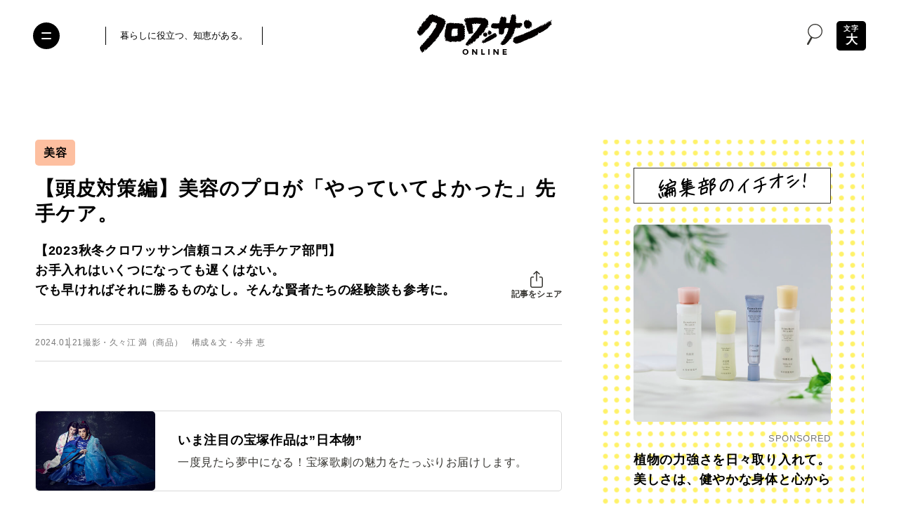

--- FILE ---
content_type: text/html; charset=UTF-8
request_url: https://croissant-online.jp/health/208031/
body_size: 136829
content:
<!DOCTYPE HTML>
<html lang="ja" prefix="og: http://ogp.me/ns#"
	>
<head>
<meta charset="UTF-8">
<meta http-equiv="X-UA-Compatible" content="IE=edge,chrome=1">
<meta name="robots" content="index,follow">
<meta name="viewport" content="width=device-width, initial-scale=1.0, minimum-scale=1.0" id="viewport">


<meta name="sponsored" content="0">

<meta name="keywords" content="クロワッサン,croissant,マガジンハウス,Magazine House,2023秋冬クロワッサン信頼コスメ,クロワッサン信頼コスメ,コスメ,メイク,信頼コスメ159,倉田真由美,早めの対処で、この美肌。やっていてよかった、先手ケア。,藤井優美" />
<meta name="description" content="【2023秋冬クロワッサン信頼コスメ先手ケア部門】 お手入れはいくつになっても遅くはない。 でも早ければそれに勝るものなし。そんな賢者たちの経験談も参考に。" />
<meta name="author" content="クロワッサン オンライン" />

<meta property="og:title" content="【頭皮対策編】美容のプロが「やっていてよかった」先手ケア。 | 美容 | クロワッサン オンライン" />
<meta property="og:description" content='【2023秋冬クロワッサン信頼コスメ先手ケア部門】 お手入れはいくつになっても遅くはない。 でも早ければそれに勝るものなし。そんな賢者たちの経験談も参考に。' />
<meta property="og:site_name" content="クロワッサン オンライン" />
<meta property="og:url" content="https://croissant-online.jp/health/208031/" />
<meta property="og:locale" content="ja_JP" />
<meta property="og:image" content="https://croissant-online.jp/wp-content/uploads/2023/11/a11b4bb3ba448d1fa402ac3dc62cc91f-20231129164506.jpg" />
<meta property="og:type" content="article" />

<meta name="twitter:card" content="summary_large_image" />
<meta name="twitter:site" content="@croissant_mag" />
<meta name="twitter:title" content="【頭皮対策編】美容のプロが「やっていてよかった」先手ケア。 | 美容 | クロワッサン オンライン" />
<meta name="twitter:description" content="【2023秋冬クロワッサン信頼コスメ先手ケア部門】 お手入れはいくつになっても遅くはない。 でも早ければそれに勝るものなし。そんな賢者たちの経験談も参考に。" />
<meta name="twitter:image" content="https://croissant-online.jp/wp-content/uploads/2023/11/a11b4bb3ba448d1fa402ac3dc62cc91f-20231129164506.jpg" />
<meta name="twitter:url" content="https://croissant-online.jp/health/208031/" />

<meta property="fb:app_id" content="1471212773307433">

<meta name="thumbnail" content="https://croissant-online.jp/wp-content/uploads/2023/11/a11b4bb3ba448d1fa402ac3dc62cc91f-20231129164506.jpg" />

<link rel="icon" href="https://croissant-online.jp/wp-content/themes/croissant2024/assets/images/favicon.ico" sizes="32x32">
<link rel="icon" href="https://croissant-online.jp/wp-content/themes/croissant2024/assets/images/icon.svg" type="image/svg+xml">
<link rel="apple-touch-icon" href="https://croissant-online.jp/wp-content/themes/croissant2024/assets/images/apple-touch-icon.png">
<link rel="manifest" href="https://croissant-online.jp/wp-content/themes/croissant2024/manifest.webmanifest">

<link rel="preconnect" href="https://fonts.gstatic.com/" crossorigin>



	<script type="application/ld+json">
{
	"@context": "https://schema.org",
	"@type": "Article",
	"mainEntityOfPage": {
		"@type": "WebPage",
		"@id": "https://croissant-online.jp/health/208031/"
	},
	"headline": "【頭皮対策編】美容のプロが「やっていてよかった」先手ケア。",
	"image": [
		"
						https://croissant-online.jp/wp-content/uploads/2023/11/a11b4bb3ba448d1fa402ac3dc62cc91f-20231129164506.jpg"
	],
	"datePublished": "2024-01-21T19:49:51+0900",
	"dateModified": "
	2024-01-21T19:49:51+0900	",
	"author": {
		"@type": "Organization",
		"name": "クロワッサン オンライン"
	},
	"publisher": {
		"@type": "Organization",
		"name": "クロワッサン オンライン",
		"logo": {
			"@type": "ImageObject",
			"url": "https://croissant-online.jp/wp-content/themes/croissant2024/assets/images/publisher-logo.png"
		}
	}
}
</script>
<title>【頭皮対策編】美容のプロが「やっていてよかった」先手ケア。 | 美容 | クロワッサン オンライン</title>
<meta name='robots' content='max-image-preview:large' />
	<style>img:is([sizes="auto" i], [sizes^="auto," i]) { contain-intrinsic-size: 3000px 1500px }</style>
	<link rel='dns-prefetch' href='//ajax.googleapis.com' />
<link rel='preload' href='https://croissant-online.jp/wp-content/themes/croissant2024/assets/css/base.css?v=3.0.0-rc.27' as='style'/>
<link rel='preload' href='//ajax.googleapis.com/ajax/libs/jquery/3.6.0/jquery.min.js' as='script'/>
<link rel='modulepreload' href='https://croissant-online.jp/wp-content/themes/croissant2024/assets/js/commons.js?v=3.0.0-rc.27'>
<link rel='modulepreload' href='https://croissant-online.jp/wp-content/themes/croissant2024/assets/js/single.js?v=3.0.0-rc.27'>
<link rel='preload' href='https://croissant-online.jp/wp-content/plugins/contact-form-7/modules/recaptcha/index.js' as='script'/>
<script type="text/javascript">
/* <![CDATA[ */
window._wpemojiSettings = {"baseUrl":"https:\/\/s.w.org\/images\/core\/emoji\/16.0.1\/72x72\/","ext":".png","svgUrl":"https:\/\/s.w.org\/images\/core\/emoji\/16.0.1\/svg\/","svgExt":".svg","source":{"concatemoji":"https:\/\/croissant-online.jp\/wp-includes\/js\/wp-emoji-release.min.js"}};
/*! This file is auto-generated */
!function(s,n){var o,i,e;function c(e){try{var t={supportTests:e,timestamp:(new Date).valueOf()};sessionStorage.setItem(o,JSON.stringify(t))}catch(e){}}function p(e,t,n){e.clearRect(0,0,e.canvas.width,e.canvas.height),e.fillText(t,0,0);var t=new Uint32Array(e.getImageData(0,0,e.canvas.width,e.canvas.height).data),a=(e.clearRect(0,0,e.canvas.width,e.canvas.height),e.fillText(n,0,0),new Uint32Array(e.getImageData(0,0,e.canvas.width,e.canvas.height).data));return t.every(function(e,t){return e===a[t]})}function u(e,t){e.clearRect(0,0,e.canvas.width,e.canvas.height),e.fillText(t,0,0);for(var n=e.getImageData(16,16,1,1),a=0;a<n.data.length;a++)if(0!==n.data[a])return!1;return!0}function f(e,t,n,a){switch(t){case"flag":return n(e,"\ud83c\udff3\ufe0f\u200d\u26a7\ufe0f","\ud83c\udff3\ufe0f\u200b\u26a7\ufe0f")?!1:!n(e,"\ud83c\udde8\ud83c\uddf6","\ud83c\udde8\u200b\ud83c\uddf6")&&!n(e,"\ud83c\udff4\udb40\udc67\udb40\udc62\udb40\udc65\udb40\udc6e\udb40\udc67\udb40\udc7f","\ud83c\udff4\u200b\udb40\udc67\u200b\udb40\udc62\u200b\udb40\udc65\u200b\udb40\udc6e\u200b\udb40\udc67\u200b\udb40\udc7f");case"emoji":return!a(e,"\ud83e\udedf")}return!1}function g(e,t,n,a){var r="undefined"!=typeof WorkerGlobalScope&&self instanceof WorkerGlobalScope?new OffscreenCanvas(300,150):s.createElement("canvas"),o=r.getContext("2d",{willReadFrequently:!0}),i=(o.textBaseline="top",o.font="600 32px Arial",{});return e.forEach(function(e){i[e]=t(o,e,n,a)}),i}function t(e){var t=s.createElement("script");t.src=e,t.defer=!0,s.head.appendChild(t)}"undefined"!=typeof Promise&&(o="wpEmojiSettingsSupports",i=["flag","emoji"],n.supports={everything:!0,everythingExceptFlag:!0},e=new Promise(function(e){s.addEventListener("DOMContentLoaded",e,{once:!0})}),new Promise(function(t){var n=function(){try{var e=JSON.parse(sessionStorage.getItem(o));if("object"==typeof e&&"number"==typeof e.timestamp&&(new Date).valueOf()<e.timestamp+604800&&"object"==typeof e.supportTests)return e.supportTests}catch(e){}return null}();if(!n){if("undefined"!=typeof Worker&&"undefined"!=typeof OffscreenCanvas&&"undefined"!=typeof URL&&URL.createObjectURL&&"undefined"!=typeof Blob)try{var e="postMessage("+g.toString()+"("+[JSON.stringify(i),f.toString(),p.toString(),u.toString()].join(",")+"));",a=new Blob([e],{type:"text/javascript"}),r=new Worker(URL.createObjectURL(a),{name:"wpTestEmojiSupports"});return void(r.onmessage=function(e){c(n=e.data),r.terminate(),t(n)})}catch(e){}c(n=g(i,f,p,u))}t(n)}).then(function(e){for(var t in e)n.supports[t]=e[t],n.supports.everything=n.supports.everything&&n.supports[t],"flag"!==t&&(n.supports.everythingExceptFlag=n.supports.everythingExceptFlag&&n.supports[t]);n.supports.everythingExceptFlag=n.supports.everythingExceptFlag&&!n.supports.flag,n.DOMReady=!1,n.readyCallback=function(){n.DOMReady=!0}}).then(function(){return e}).then(function(){var e;n.supports.everything||(n.readyCallback(),(e=n.source||{}).concatemoji?t(e.concatemoji):e.wpemoji&&e.twemoji&&(t(e.twemoji),t(e.wpemoji)))}))}((window,document),window._wpemojiSettings);
/* ]]> */
</script>
<style id='wp-emoji-styles-inline-css' type='text/css'>

	img.wp-smiley, img.emoji {
		display: inline !important;
		border: none !important;
		box-shadow: none !important;
		height: 1em !important;
		width: 1em !important;
		margin: 0 0.07em !important;
		vertical-align: -0.1em !important;
		background: none !important;
		padding: 0 !important;
	}
</style>
<style id='classic-theme-styles-inline-css' type='text/css'>
/*! This file is auto-generated */
.wp-block-button__link{color:#fff;background-color:#32373c;border-radius:9999px;box-shadow:none;text-decoration:none;padding:calc(.667em + 2px) calc(1.333em + 2px);font-size:1.125em}.wp-block-file__button{background:#32373c;color:#fff;text-decoration:none}
</style>
<style id='global-styles-inline-css' type='text/css'>
:root{--wp--preset--aspect-ratio--square: 1;--wp--preset--aspect-ratio--4-3: 4/3;--wp--preset--aspect-ratio--3-4: 3/4;--wp--preset--aspect-ratio--3-2: 3/2;--wp--preset--aspect-ratio--2-3: 2/3;--wp--preset--aspect-ratio--16-9: 16/9;--wp--preset--aspect-ratio--9-16: 9/16;--wp--preset--color--black: #000000;--wp--preset--color--cyan-bluish-gray: #abb8c3;--wp--preset--color--white: #ffffff;--wp--preset--color--pale-pink: #f78da7;--wp--preset--color--vivid-red: #cf2e2e;--wp--preset--color--luminous-vivid-orange: #ff6900;--wp--preset--color--luminous-vivid-amber: #fcb900;--wp--preset--color--light-green-cyan: #7bdcb5;--wp--preset--color--vivid-green-cyan: #00d084;--wp--preset--color--pale-cyan-blue: #8ed1fc;--wp--preset--color--vivid-cyan-blue: #0693e3;--wp--preset--color--vivid-purple: #9b51e0;--wp--preset--gradient--vivid-cyan-blue-to-vivid-purple: linear-gradient(135deg,rgba(6,147,227,1) 0%,rgb(155,81,224) 100%);--wp--preset--gradient--light-green-cyan-to-vivid-green-cyan: linear-gradient(135deg,rgb(122,220,180) 0%,rgb(0,208,130) 100%);--wp--preset--gradient--luminous-vivid-amber-to-luminous-vivid-orange: linear-gradient(135deg,rgba(252,185,0,1) 0%,rgba(255,105,0,1) 100%);--wp--preset--gradient--luminous-vivid-orange-to-vivid-red: linear-gradient(135deg,rgba(255,105,0,1) 0%,rgb(207,46,46) 100%);--wp--preset--gradient--very-light-gray-to-cyan-bluish-gray: linear-gradient(135deg,rgb(238,238,238) 0%,rgb(169,184,195) 100%);--wp--preset--gradient--cool-to-warm-spectrum: linear-gradient(135deg,rgb(74,234,220) 0%,rgb(151,120,209) 20%,rgb(207,42,186) 40%,rgb(238,44,130) 60%,rgb(251,105,98) 80%,rgb(254,248,76) 100%);--wp--preset--gradient--blush-light-purple: linear-gradient(135deg,rgb(255,206,236) 0%,rgb(152,150,240) 100%);--wp--preset--gradient--blush-bordeaux: linear-gradient(135deg,rgb(254,205,165) 0%,rgb(254,45,45) 50%,rgb(107,0,62) 100%);--wp--preset--gradient--luminous-dusk: linear-gradient(135deg,rgb(255,203,112) 0%,rgb(199,81,192) 50%,rgb(65,88,208) 100%);--wp--preset--gradient--pale-ocean: linear-gradient(135deg,rgb(255,245,203) 0%,rgb(182,227,212) 50%,rgb(51,167,181) 100%);--wp--preset--gradient--electric-grass: linear-gradient(135deg,rgb(202,248,128) 0%,rgb(113,206,126) 100%);--wp--preset--gradient--midnight: linear-gradient(135deg,rgb(2,3,129) 0%,rgb(40,116,252) 100%);--wp--preset--font-size--small: 13px;--wp--preset--font-size--medium: 20px;--wp--preset--font-size--large: 36px;--wp--preset--font-size--x-large: 42px;--wp--preset--spacing--20: 0.44rem;--wp--preset--spacing--30: 0.67rem;--wp--preset--spacing--40: 1rem;--wp--preset--spacing--50: 1.5rem;--wp--preset--spacing--60: 2.25rem;--wp--preset--spacing--70: 3.38rem;--wp--preset--spacing--80: 5.06rem;--wp--preset--shadow--natural: 6px 6px 9px rgba(0, 0, 0, 0.2);--wp--preset--shadow--deep: 12px 12px 50px rgba(0, 0, 0, 0.4);--wp--preset--shadow--sharp: 6px 6px 0px rgba(0, 0, 0, 0.2);--wp--preset--shadow--outlined: 6px 6px 0px -3px rgba(255, 255, 255, 1), 6px 6px rgba(0, 0, 0, 1);--wp--preset--shadow--crisp: 6px 6px 0px rgba(0, 0, 0, 1);}:where(.is-layout-flex){gap: 0.5em;}:where(.is-layout-grid){gap: 0.5em;}body .is-layout-flex{display: flex;}.is-layout-flex{flex-wrap: wrap;align-items: center;}.is-layout-flex > :is(*, div){margin: 0;}body .is-layout-grid{display: grid;}.is-layout-grid > :is(*, div){margin: 0;}:where(.wp-block-columns.is-layout-flex){gap: 2em;}:where(.wp-block-columns.is-layout-grid){gap: 2em;}:where(.wp-block-post-template.is-layout-flex){gap: 1.25em;}:where(.wp-block-post-template.is-layout-grid){gap: 1.25em;}.has-black-color{color: var(--wp--preset--color--black) !important;}.has-cyan-bluish-gray-color{color: var(--wp--preset--color--cyan-bluish-gray) !important;}.has-white-color{color: var(--wp--preset--color--white) !important;}.has-pale-pink-color{color: var(--wp--preset--color--pale-pink) !important;}.has-vivid-red-color{color: var(--wp--preset--color--vivid-red) !important;}.has-luminous-vivid-orange-color{color: var(--wp--preset--color--luminous-vivid-orange) !important;}.has-luminous-vivid-amber-color{color: var(--wp--preset--color--luminous-vivid-amber) !important;}.has-light-green-cyan-color{color: var(--wp--preset--color--light-green-cyan) !important;}.has-vivid-green-cyan-color{color: var(--wp--preset--color--vivid-green-cyan) !important;}.has-pale-cyan-blue-color{color: var(--wp--preset--color--pale-cyan-blue) !important;}.has-vivid-cyan-blue-color{color: var(--wp--preset--color--vivid-cyan-blue) !important;}.has-vivid-purple-color{color: var(--wp--preset--color--vivid-purple) !important;}.has-black-background-color{background-color: var(--wp--preset--color--black) !important;}.has-cyan-bluish-gray-background-color{background-color: var(--wp--preset--color--cyan-bluish-gray) !important;}.has-white-background-color{background-color: var(--wp--preset--color--white) !important;}.has-pale-pink-background-color{background-color: var(--wp--preset--color--pale-pink) !important;}.has-vivid-red-background-color{background-color: var(--wp--preset--color--vivid-red) !important;}.has-luminous-vivid-orange-background-color{background-color: var(--wp--preset--color--luminous-vivid-orange) !important;}.has-luminous-vivid-amber-background-color{background-color: var(--wp--preset--color--luminous-vivid-amber) !important;}.has-light-green-cyan-background-color{background-color: var(--wp--preset--color--light-green-cyan) !important;}.has-vivid-green-cyan-background-color{background-color: var(--wp--preset--color--vivid-green-cyan) !important;}.has-pale-cyan-blue-background-color{background-color: var(--wp--preset--color--pale-cyan-blue) !important;}.has-vivid-cyan-blue-background-color{background-color: var(--wp--preset--color--vivid-cyan-blue) !important;}.has-vivid-purple-background-color{background-color: var(--wp--preset--color--vivid-purple) !important;}.has-black-border-color{border-color: var(--wp--preset--color--black) !important;}.has-cyan-bluish-gray-border-color{border-color: var(--wp--preset--color--cyan-bluish-gray) !important;}.has-white-border-color{border-color: var(--wp--preset--color--white) !important;}.has-pale-pink-border-color{border-color: var(--wp--preset--color--pale-pink) !important;}.has-vivid-red-border-color{border-color: var(--wp--preset--color--vivid-red) !important;}.has-luminous-vivid-orange-border-color{border-color: var(--wp--preset--color--luminous-vivid-orange) !important;}.has-luminous-vivid-amber-border-color{border-color: var(--wp--preset--color--luminous-vivid-amber) !important;}.has-light-green-cyan-border-color{border-color: var(--wp--preset--color--light-green-cyan) !important;}.has-vivid-green-cyan-border-color{border-color: var(--wp--preset--color--vivid-green-cyan) !important;}.has-pale-cyan-blue-border-color{border-color: var(--wp--preset--color--pale-cyan-blue) !important;}.has-vivid-cyan-blue-border-color{border-color: var(--wp--preset--color--vivid-cyan-blue) !important;}.has-vivid-purple-border-color{border-color: var(--wp--preset--color--vivid-purple) !important;}.has-vivid-cyan-blue-to-vivid-purple-gradient-background{background: var(--wp--preset--gradient--vivid-cyan-blue-to-vivid-purple) !important;}.has-light-green-cyan-to-vivid-green-cyan-gradient-background{background: var(--wp--preset--gradient--light-green-cyan-to-vivid-green-cyan) !important;}.has-luminous-vivid-amber-to-luminous-vivid-orange-gradient-background{background: var(--wp--preset--gradient--luminous-vivid-amber-to-luminous-vivid-orange) !important;}.has-luminous-vivid-orange-to-vivid-red-gradient-background{background: var(--wp--preset--gradient--luminous-vivid-orange-to-vivid-red) !important;}.has-very-light-gray-to-cyan-bluish-gray-gradient-background{background: var(--wp--preset--gradient--very-light-gray-to-cyan-bluish-gray) !important;}.has-cool-to-warm-spectrum-gradient-background{background: var(--wp--preset--gradient--cool-to-warm-spectrum) !important;}.has-blush-light-purple-gradient-background{background: var(--wp--preset--gradient--blush-light-purple) !important;}.has-blush-bordeaux-gradient-background{background: var(--wp--preset--gradient--blush-bordeaux) !important;}.has-luminous-dusk-gradient-background{background: var(--wp--preset--gradient--luminous-dusk) !important;}.has-pale-ocean-gradient-background{background: var(--wp--preset--gradient--pale-ocean) !important;}.has-electric-grass-gradient-background{background: var(--wp--preset--gradient--electric-grass) !important;}.has-midnight-gradient-background{background: var(--wp--preset--gradient--midnight) !important;}.has-small-font-size{font-size: var(--wp--preset--font-size--small) !important;}.has-medium-font-size{font-size: var(--wp--preset--font-size--medium) !important;}.has-large-font-size{font-size: var(--wp--preset--font-size--large) !important;}.has-x-large-font-size{font-size: var(--wp--preset--font-size--x-large) !important;}
:where(.wp-block-post-template.is-layout-flex){gap: 1.25em;}:where(.wp-block-post-template.is-layout-grid){gap: 1.25em;}
:where(.wp-block-columns.is-layout-flex){gap: 2em;}:where(.wp-block-columns.is-layout-grid){gap: 2em;}
:root :where(.wp-block-pullquote){font-size: 1.5em;line-height: 1.6;}
</style>
<link rel='stylesheet' href='https://croissant-online.jp/wp-content/themes/croissant2024/assets/css/base.css?v=3.0.0-rc.27' type='text/css' media='all' />
<script src="//ajax.googleapis.com/ajax/libs/jquery/3.6.0/jquery.min.js" ></script>
<link rel="https://api.w.org/" href="https://croissant-online.jp/wp-json/" /><link rel="alternate" title="JSON" type="application/json" href="https://croissant-online.jp/wp-json/wp/v2/posts/208031" /><link rel='shortlink' href='https://croissant-online.jp/?p=208031' />
<link rel="alternate" title="oEmbed (JSON)" type="application/json+oembed" href="https://croissant-online.jp/wp-json/oembed/1.0/embed?url=https%3A%2F%2Fcroissant-online.jp%2Fhealth%2F208031%2F" />
<link rel="alternate" title="oEmbed (XML)" type="text/xml+oembed" href="https://croissant-online.jp/wp-json/oembed/1.0/embed?url=https%3A%2F%2Fcroissant-online.jp%2Fhealth%2F208031%2F&#038;format=xml" />
<link rel='canonical' href='https://croissant-online.jp/health/208031/' />
		<!-- Google Tag Manager -->
<script>(function(w,d,s,l,i){w[l]=w[l]||[];w[l].push({'gtm.start':
new Date().getTime(),event:'gtm.js'});var f=d.getElementsByTagName(s)[0],
j=d.createElement(s),dl=l!='dataLayer'?'&l='+l:'';j.async=true;j.src=
'https://www.googletagmanager.com/gtm.js?id='+i+dl;f.parentNode.insertBefore(j,f);
})(window,document,'script','dataLayer','GTM-MD2Z9KH');</script>
<!-- End Google Tag Manager -->		<script>
(function(i,s,o,g,r,a,m){i['GoogleAnalyticsObject']=r;i[r]=i[r]||function(){
(i[r].q=i[r].q||[]).push(arguments)},i[r].l=1*new Date();a=s.createElement(o),
m=s.getElementsByTagName(o)[0];a.async=1;a.src=g;m.parentNode.insertBefore(a,m)
})(window,document,'script','https://www.google-analytics.com/analytics.js','ga');
ga('create', 'UA-79924672-1', 'auto', {'allowLinker': true});
ga('require', 'linker');
ga('linker:autoLink', ['shindan.croissant-online.jp'] );
ga('send', 'pageview');
</script>
<script type="text/javascript">
(function(d,u){var b=d.getElementsByTagName("script")[0],j=d.createElement("script");j.async=true;j.src=u;b.parentNode.insertBefore(j,b);})(document,"//img.ak.impact-ad.jp/ut/ab2e8c676839ef91_3060.js");
</script>
<noscript><iframe src="//nspt.unitag.jp/ab2e8c676839ef91_3060.php" width="0" height="0" frameborder="0"></iframe></noscript><!-- ## NXS/OG ## --><!-- ## NXSOGTAGS ## --><!-- ## NXS/OG ## -->
			<script type="application/javascript" src="//anymind360.com/js/3715/ats.js"></script>
<script async src="https://securepubads.g.doubleclick.net/tag/js/gpt.js"></script>
<script>
	var slotBasePath = '/21687239661/croissant-online/';
    var slot = ['PC', 'SP'];
    slot['PC'] = {
        cr_pc_article_billbord : [[970, 250], [970, 90], [728, 90]],
        cr_pc_article_right_1st : [[1, 1], [320, 180], [160, 600], [300, 600], [200, 200], [120, 600], [336, 280], [300, 250]],
        cr_pc_article_right_2nd : [[1, 1], [300, 250], [320, 180], [336, 280], [300, 600], [120, 600], [200, 200], [160, 600]],
        cr_pc_article_underarticle_left : [[320, 180], [1, 1], [300, 250], [336, 280], [200, 200], [320, 100], [320, 50], [300, 600]],
        cr_pc_article_underarticle_right : [[320, 180], [320, 50], [336, 280], [200, 200], [320, 100], [1, 1], [300, 250], [300, 600]],
    };
    slot['SP'] = {
        cr_sp_article_undertitle : [[1, 1], [320,100], [320,50]],
        cr_sp_article_underarticle : [[1, 1], [320, 180], [300, 600], 'fluid', [300, 250], [336, 280], [320, 50], [200, 200], [320, 100]],
    };

    var device = /ip(hone|od)|android.*(mobile|mini)/i.test(navigator.userAgent) ||
        /Opera Mobi|Mobile.+Firefox|^HTC|Fennec|IEMobile|BlackBerry|BB10.*Mobile|GT-.*Build\/GINGERBREAD|SymbianOS.*AppleWebKit/.test(navigator.userAgent)
        ? 'SP' : 'PC';

    window.googletag = window.googletag || {cmd: []};
    var _AdSlots = [];
    googletag.cmd.push(function() {
        var i = 0;
        for( var unit in slot[device] ) {
            if (unit == 'cr_pc_article_billbord') {
                _AdSlots.push(googletag.defineSlot(slotBasePath + unit, slot[device][unit], unit).addService(googletag.pubads()).setCollapseEmptyDiv(true, true));
            } else {
                _AdSlots.push(googletag.defineSlot(slotBasePath + unit, slot[device][unit], unit).addService(googletag.pubads()));
            }
        }
        googletag.pubads().enableSingleRequest();
        googletag.pubads().collapseEmptyDivs();
        googletag.enableServices();
    });
</script>		<meta name="google-site-verification" content="ebdmCTKzlgfYziKcTwsIaQJxfZcjRSX8PRiicDrsoLA" />			<script type="text/javascript">
window._taboola = window._taboola || [];
_taboola.push({article:'auto'});
!function (e, f, u, i) {
if (!document.getElementById(i)){
e.async = 1;
e.src = u;
e.id = i;
f.parentNode.insertBefore(e, f);
}
}(document.createElement('script'),
document.getElementsByTagName('script')[0],
'//cdn.taboola.com/libtrc/fourm-croissant/loader.js',
'tb_loader_script');
if(window.performance && typeof window.performance.mark == 'function')
{window.performance.mark('tbl_ic');}
</script></head>
<body class="wp-singular post-template-default single single-post postid-208031 single-format-standard wp-theme-croissant2024 health-content">
	<div id="fb-root"></div>
	<script>
	window.fbAsyncInit = function() {
		FB.init({
			appId      : '1471212773307433',
			xfbml      : true,
			version    : 'v14.0'
		});
		FB.AppEvents.logPageView();
	};

	(function(d, s, id){
		var js, fjs = d.getElementsByTagName(s)[0];
		if (d.getElementById(id)) {return;}
		js = d.createElement(s); js.id = id;
		js.src = "https://connect.facebook.net/en_US/sdk.js";
		fjs.parentNode.insertBefore(js, fjs);
	}(document, 'script', 'facebook-jssdk'));
	</script>	<!-- Google Tag Manager (noscript) -->
	<noscript><iframe src="https://www.googletagmanager.com/ns.html?id=GTM-MD2Z9KH" height="0" width="0" style="display:none;visibility:hidden"></iframe></noscript>
	<!-- End Google Tag Manager (noscript) -->
<div class="wrapper">
	<header class="hidingHeader" id="hidingHeader">
		<div class="hidingHeader-in">
			<div class="header">
				<button class="nav-toggle" aria-expanded="false" aria-label="Toggle the menu">
					<i></i>
				</button>

				<div class="inner">
					<div class="header__container">
						<div class="header__desc">
							<p>暮らしに役立つ、知恵がある。</p>
						</div>
						<div class="header__logo">
							<a href="https://croissant-online.jp/">
								<img
								src="https://croissant-online.jp/wp-content/themes/croissant2024/assets/images/logo.svg"
								loading="lazy"
								decoding="async"
								width="192"
								height="58"
								alt="クロワッサン オンライン">
							</a>
						</div>
						<div class="header__spacer">&nbsp;</div>
					</div>
				</div>

									<div class="header__icon-group">
						<div class="header__search-modal">
							<button class="header__search-button" data-micromodal-trigger="search-modal">
								<i class="icon-search">
									<svg class="icon">
										<use xlink:href="#icon-search"/>
									</svg>
								</i>
							</button>
						</div>

													<div class="header__text-toggle">
								<button class="text-toggle" aria-label="文字の拡大縮小">
									<span class="text-toggle__small-text">文字</span>
									<span class="text-toggle__large-text">大</span>
								</button>
							</div>
											</div>
							</div>
		</div>
	</header>

			<button class="text-toggle sp-only" aria-label="文字の拡大縮小">
			<span class="text-toggle__small-text">文字</span>
			<span class="text-toggle__large-text">大</span>
		</button>
	
	
		<!-- /83555300/magazineworld/croissant-online/cr_pc_article_billbord -->
	<div id="cr_pc_article_billbord_cls">
		<div id="cr_pc_article_billbord">
			<p>広告</p>
			<script>
				googletag.cmd.push(function() { googletag.display('cr_pc_article_billbord'); });
			</script>
		</div>
	</div>
	
	<div class="container">
		<main class="container__main">
			<article>


		


		<header class="single-header">
				<ul class="single-header__category-list">
					<li class="single-header__category-list-item">
				<a href="https://croissant-online.jp/health/beauty-cosme/">
					美容				</a>
			</li>
			</ul>

			<h1 class="single-header__heading">【頭皮対策編】美容のプロが「やっていてよかった」先手ケア。</h1>

			<div class="single-header__row ">
								<div class="single-header__lead">【2023秋冬クロワッサン信頼コスメ先手ケア部門】<br />
お手入れはいくつになっても遅くはない。<br />
でも早ければそれに勝るものなし。そんな賢者たちの経験談も参考に。<br />
</div>
				
				<div class="single-header__share">
					<div class="single-header__share-inner">
						<button type="button" class="single-header__share-button">
							<i class="icon-share">
								<svg class="icon">
									<use xlink:href="#icon-share"/>
								</svg>
							</i>
							<span class="single-header__share-button-text">記事をシェア</span>
						</button>

						<div class="single-header__share-links">
							<ul>
								<li class="single-header__share-links-item x">
																		<a href="https://twitter.com/share?url=https%3A%2F%2Fcroissant-online.jp%2Fhealth%2F208031%2F&#038;text=%E3%80%90%E9%A0%AD%E7%9A%AE%E5%AF%BE%E7%AD%96%E7%B7%A8%E3%80%91%E7%BE%8E%E5%AE%B9%E3%81%AE%E3%83%97%E3%83%AD%E3%81%8C%E3%80%8C%E3%82%84%E3%81%A3%E3%81%A6%E3%81%84%E3%81%A6%E3%82%88%E3%81%8B%E3%81%A3%E3%81%9F%E3%80%8D%E5%85%88%E6%89%8B%E3%82%B1%E3%82%A2%E3%80%82" target="_blank">
										<i class="icon-x-circle">
											<svg class="icon">
												<use xlink:href="#icon-x-circle"/>
											</svg>
										</i>
										<span>X</span>
									</a>
								</li>
								<li class="single-header__share-links-item facebook">
																		<a href="https://www.facebook.com/sharer.php?src=bm&#038;u=https%3A%2F%2Fcroissant-online.jp%2Fhealth%2F208031%2F&#038;t=%E3%80%90%E9%A0%AD%E7%9A%AE%E5%AF%BE%E7%AD%96%E7%B7%A8%E3%80%91%E7%BE%8E%E5%AE%B9%E3%81%AE%E3%83%97%E3%83%AD%E3%81%8C%E3%80%8C%E3%82%84%E3%81%A3%E3%81%A6%E3%81%84%E3%81%A6%E3%82%88%E3%81%8B%E3%81%A3%E3%81%9F%E3%80%8D%E5%85%88%E6%89%8B%E3%82%B1%E3%82%A2%E3%80%82">
										<i class="icon-facebook">
											<svg class="icon">
												<use xlink:href="#icon-facebook"/>
											</svg>
										</i>
										<span>Facebook</span>
									</a>
								</li>
								<li class="single-header__share-links-item line">
																		<a href="//line.me/R/msg/text/?%E3%80%90%E9%A0%AD%E7%9A%AE%E5%AF%BE%E7%AD%96%E7%B7%A8%E3%80%91%E7%BE%8E%E5%AE%B9%E3%81%AE%E3%83%97%E3%83%AD%E3%81%8C%E3%80%8C%E3%82%84%E3%81%A3%E3%81%A6%E3%81%84%E3%81%A6%E3%82%88%E3%81%8B%E3%81%A3%E3%81%9F%E3%80%8D%E5%85%88%E6%89%8B%E3%82%B1%E3%82%A2%E3%80%82https%3A%2F%2Fcroissant-online.jp%2Fhealth%2F208031%2F" target="_blank">
										<i class="icon-line-circle">
											<svg class="icon">
												<use xlink:href="#icon-line-circle"/>
											</svg>
										</i>
										<span>LINE</span>
									</a>
								</li>
								<li class="single-header__share-links-item copy">
									<a href="https://croissant-online.jp/health/208031/" target="_blank">
										<i class="icon-link">
											<svg class="icon">
												<use xlink:href="#icon-link"/>
											</svg>
										</i>
										<span>リンクをコピー</span>
									</a>
								</li>
							</ul>
						</div>
					</div>
				</div>
			</div>

			<div class="single-header__data">
				<div class="single-header__data-inner">
					<time class="single-header__date" datetime="2024-01-21T19:49:51+09:00">
						2024.01.21					</time>

										<p class="single-header__credit">撮影・久々江 満（商品）　構成＆文・今井 恵</p>
									</div>

							</div>
		</header>

		
		<div class="single-infeed">
	<a href="https://croissant-online.jp/life/263727/" class="single-infeed__link ga-infeed-1">
				<figure class="single-infeed__figure">
			<img
				src="https://croissant-online.jp/wp-content/uploads/2026/01/7fc3a64bf45e9da3ed19b0e8853d4c86-20260119140334-600x400.jpg"
				loading="lazy"
				decoding="async"
				width="600"
				height="400"
				alt="いま注目の宝塚作品は”日本物”"
				class="single-infeed__image" />
		</figure>
		<div class="single-infeed__content">
			<h4 class="single-infeed__title">いま注目の宝塚作品は”日本物”</h4>
			<p class="single-infeed__text">一度見たら夢中になる！宝塚歌劇の魅力をたっぷりお届けします。</p>
		</div>
	</a>
</div>

						<div class="single-content single-content--customfield-mode">
				<section id="anchor-1">
		
		
		
				<div class="single-text wp-editor"><h2>頭皮対策〈スカルプケア〉</h2>
</div>
		
		
		
		
		
		
		
			</section>

	
		<section id="anchor-2">
				<h2 class="single-heading2">マンタ ヘアブラシ パルス グレー</h2>
		
									<div class="single-images single-images--column-1">
											<div class="single-images__column">
														<figure class="single-images__figure">
								<img
								srcset="https://croissant-online.jp/wp-content/uploads/2023/11/33a34032b2f4d944024a47ed4b372a25-20231129164546-750x493.jpg 750w, https://croissant-online.jp/wp-content/uploads/2023/11/33a34032b2f4d944024a47ed4b372a25-20231129164546.jpg 1920w"
								loading="lazy"
								decoding="async"
								width="1260"
								height="828"
								sizes="(max-width: 768px) 100vw, 750px"
								alt="毎分2000回、4000回の振動機能を持つパルスブラシ。 1万4300円（フィッツコーポレーション TEL.0120・79・5772）"
																	data-pin-media="https://croissant-online.jp/wp-content/uploads/2023/11/33a34032b2f4d944024a47ed4b372a25-20231129164546.jpg"								/>

																<figcaption class="single-images__figcaption">
									毎分2000回、4000回の振動機能を持つパルスブラシ。 1万4300円（フィッツコーポレーション TEL.0120・79・5772）								</figcaption>
															</figure>
													</div>
									</div>
					
		
				<div class="single-text wp-editor"><p>「振動で頭皮のコリをほぐし、シワやたるみの予防に。」（モデル、ビューティジャーナリスト／中嶋マコトさん）<br />
「地肌に届く長短178本のピンによるブラッシング＋振動によるスカルプ＆ヘアケアが気持ちいい」（美容ジャーナリスト／渡辺佳子さん）<br />
「手櫛のように自在に使え、顔も引き上がる」（美容愛好家、毛髪診断士認定講師／野毛まゆりさん）</p>
</div>
		
		
		
		
		
		
		
			</section>

	
		<section id="anchor-3">
				<h2 class="single-heading2">山田養蜂場 薬用RJ地肌ケア エッセンス</h2>
		
									<div class="single-images single-images--column-1">
											<div class="single-images__column">
														<figure class="single-images__figure">
								<img
								srcset="https://croissant-online.jp/wp-content/uploads/2023/11/c82536b9309f9a9c21da69997ea69c19-20231129164702-750x750.jpg 750w, https://croissant-online.jp/wp-content/uploads/2023/11/c82536b9309f9a9c21da69997ea69c19-20231129164702.jpg 1920w"
								loading="lazy"
								decoding="async"
								width="1260"
								height="1260"
								sizes="(max-width: 768px) 100vw, 750px"
								alt="ハリ・コシのあるふんわり髪に導く、有効成分2種配合の育毛剤。 ［医薬部外品］ 150ml 5,720円（山田養蜂場 TEL.0120・87・2222）"
																	data-pin-media="https://croissant-online.jp/wp-content/uploads/2023/11/c82536b9309f9a9c21da69997ea69c19-20231129164702.jpg"								/>

																<figcaption class="single-images__figcaption">
									ハリ・コシのあるふんわり髪に導く、有効成分2種配合の育毛剤。 ［医薬部外品］ 150ml 5,720円（山田養蜂場 TEL.0120・87・2222）								</figcaption>
															</figure>
													</div>
									</div>
					
		
				<div class="single-text wp-editor"><p>「ハーブの香りが心地よく、毎日続けられます。」（編集長M）<br />
「ローヤルゼリーに信頼を感じて使ったところ、後頭部の立ち上がりが変わった」（美容ライター／今井 恵さん）<br />
「ゴルフの日焼けでごわっとした頭皮が柔らかく」（美容担当T）</p>
</div>
		
		
		
		
		
		
		
			</section>

	
		<section id="anchor-4">
				<h2 class="single-heading2">エレクトロン 薬用スカルプ エッセンス ファム</h2>
		
									<div class="single-images single-images--column-1">
											<div class="single-images__column">
														<figure class="single-images__figure">
								<img
								srcset="https://croissant-online.jp/wp-content/uploads/2023/11/e188ed77a2ab95bcae77c3ae90045451-20231129164803-750x750.jpg 750w, https://croissant-online.jp/wp-content/uploads/2023/11/e188ed77a2ab95bcae77c3ae90045451-20231129164803.jpg 1920w"
								loading="lazy"
								decoding="async"
								width="1260"
								height="1260"
								sizes="(max-width: 768px) 100vw, 750px"
								alt="浸透効果の高い活性電子水ベースの育毛剤。 ［医薬部外品］ 100ml 6,490円（GMコーポレーション TEL.0120・66・7170）"
																	data-pin-media="https://croissant-online.jp/wp-content/uploads/2023/11/e188ed77a2ab95bcae77c3ae90045451-20231129164803.jpg"								/>

																<figcaption class="single-images__figcaption">
									浸透効果の高い活性電子水ベースの育毛剤。 ［医薬部外品］ 100ml 6,490円（GMコーポレーション TEL.0120・66・7170）								</figcaption>
															</figure>
													</div>
									</div>
					
		
				<div class="single-text wp-editor"><p>「薄毛や立ち上がりが、気にならなくなった。」（今井 恵さん）<br />
「きちんと成分を届けられる浸透力が魅力。重たくないので、根元がふんわり立ち上がる」（美容コメンテーター／植村朗子さん）<br />
「分け目の透け感を最も解消してくれた」（美容ライター／宇野ナミコさん）</p>
</div>
		
		
		
		
		
		
		
			</section>

	
		<section id="anchor-5">
				<h2 class="single-heading2">アヴェダ スカルプ ソリューション オーバーナイト セラム</h2>
		
									<div class="single-images single-images--column-1">
											<div class="single-images__column">
														<figure class="single-images__figure">
								<img
								srcset="https://croissant-online.jp/wp-content/uploads/2023/11/c1580e7df7dccf80be3e6b79ce400a10-20231129165030-750x750.jpg 750w, https://croissant-online.jp/wp-content/uploads/2023/11/c1580e7df7dccf80be3e6b79ce400a10-20231129165030.jpg 1920w"
								loading="lazy"
								decoding="async"
								width="1260"
								height="1260"
								sizes="(max-width: 768px) 100vw, 750px"
								alt="就寝中にモイスチャーバリアをサポートする頭皮用美容液。 50ml 7,370円（アヴェダ TEL.0570・003・770）"
																	data-pin-media="https://croissant-online.jp/wp-content/uploads/2023/11/c1580e7df7dccf80be3e6b79ce400a10-20231129165030.jpg"								/>

																<figcaption class="single-images__figcaption">
									就寝中にモイスチャーバリアをサポートする頭皮用美容液。 50ml 7,370円（アヴェダ TEL.0570・003・770）								</figcaption>
															</figure>
													</div>
									</div>
					
		
				<div class="single-text wp-editor"><p>「美髪は就寝時間に作られるのを実感。」（美容愛好家、毛髪診断士認定講師／野毛まゆりさん）<br />
「使い続けると頭皮が柔らかく、健やかに。眠りを誘うアロマ」（美容エディター／松本千登世さん）<br />
「髪を守る夜のお守り的存在ながら、スタイリングのことも考えてくれている設計」（美容ジャーナリスト／永富千晴さん）</p>
</div>
		
		
		
		
		
		
		
			</section>

	
		<section id="anchor-6">
				<h2 class="single-heading2">日清食品 スカルプリッチ プロフェッショナル</h2>
		
									<div class="single-images single-images--column-1">
											<div class="single-images__column">
														<figure class="single-images__figure">
								<img
								srcset="https://croissant-online.jp/wp-content/uploads/2023/11/3240d85f876ee71845f8d832d7534391-20231129165048-750x750.jpg 750w, https://croissant-online.jp/wp-content/uploads/2023/11/3240d85f876ee71845f8d832d7534391-20231129165048.jpg 1920w"
								loading="lazy"
								decoding="async"
								width="1260"
								height="1260"
								sizes="(max-width: 768px) 100vw, 750px"
								alt="髪の毛にアプローチする、世界初のスカルプ乳酸菌配合。分け目に塗布しやすい養毛料。 100ml 4,400円（日清食品 TEL.0120・923・301）"
																	data-pin-media="https://croissant-online.jp/wp-content/uploads/2023/11/3240d85f876ee71845f8d832d7534391-20231129165048.jpg"								/>

																<figcaption class="single-images__figcaption">
									髪の毛にアプローチする、世界初のスカルプ乳酸菌配合。分け目に塗布しやすい養毛料。 100ml 4,400円（日清食品 TEL.0120・923・301）								</figcaption>
															</figure>
													</div>
									</div>
					
		
				<div class="single-text wp-editor"><p>「根元がふんわりして、今後に期待度大。」（ビューティエディター／入江信子さん）<br />
「サラサラでべたつきがなく使いやすい!」（美容ジャーナリスト／海野由利子さん）<br />
「ピンポイントに塗りやすい形状で、使い続けると根元が立ちやすくなる気が」（美容ライター／片岡えりさん）</p>
</div>
		
		
		
		
		
		
		
			</section>

	
		<section id="anchor-7">
				<h2 class="single-heading2">倉田真由美さんが 証言！</h2>
		
		
		
		
		
								<div class="single-images single-images--column-2">
									<div class="single-images__column">
												<figure class="single-images__figure">
							<img
							srcset="https://croissant-online.jp/wp-content/uploads/2023/11/879c4b7cabf2a7e3dd4c68bc338d4496-20231129165216-750x563.jpg 750w, https://croissant-online.jp/wp-content/uploads/2023/11/879c4b7cabf2a7e3dd4c68bc338d4496-20231129165216-630x473.jpg 1920w"
							loading="lazy"
							decoding="async"
							width="630"
							height="473"
							sizes="(max-width: 768px) 100vw, 360px"
							alt="美容ジャーナリスト"
															data-pin-media="https://croissant-online.jp/wp-content/uploads/2023/11/879c4b7cabf2a7e3dd4c68bc338d4496-20231129165216-630x473.jpg"							/>

														<figcaption class="single-images__figcaption">
								美容ジャーナリスト							</figcaption>
													</figure>
						
											</div>
									<div class="single-images__column">
						
												<div class="single-images__text wp-editor">
							<p><strong>髪のボリュームとツヤは、30代からケアしたおかげ。</strong></p>
<p>髪のボリュームやツヤがなくなると、年齢感が出ると気づいた30代前半から髪の土台である頭皮のためにスカルプエッセンスを使い、40代からは髪の材料になるプロテインと抗酸化成分のビタミンCを摂取。今も髪質が若い頃とそんなに変わらないのは、そのおかげかなと。そして副産物として爪も丈夫になりました。</p>
						</div>
											</div>
							</div>
		
		
		
		
		
			</section>

	
		<section id="anchor-8">
				<h2 class="single-heading2">藤井優美さんが 証言！</h2>
		
		
		
		
		
								<div class="single-images single-images--column-2">
									<div class="single-images__column">
												<figure class="single-images__figure">
							<img
							srcset="https://croissant-online.jp/wp-content/uploads/2023/11/8626e69fb5b97a9da9b2f02d198973e4-20231129165245-750x563.jpg 750w, https://croissant-online.jp/wp-content/uploads/2023/11/8626e69fb5b97a9da9b2f02d198973e4-20231129165245-630x473.jpg 1920w"
							loading="lazy"
							decoding="async"
							width="630"
							height="473"
							sizes="(max-width: 768px) 100vw, 360px"
							alt="美容エディター"
															data-pin-media="https://croissant-online.jp/wp-content/uploads/2023/11/8626e69fb5b97a9da9b2f02d198973e4-20231129165245-630x473.jpg"							/>

														<figcaption class="single-images__figcaption">
								美容エディター							</figcaption>
													</figure>
						
											</div>
									<div class="single-images__column">
						
												<div class="single-images__text wp-editor">
							<p><strong>少し出遅れたけど、スカルプケアは、先手で始めるべき。</strong></p>
<p>髪に不満がなく、あらゆる美容習慣の中でスカルプケアだけが後回しでした。でもコロナに罹患した際の後遺症で髪が抜けて、慌てて朝晩きっちりとスカルプケアを始め、半年後に復活しました。そこからスカルプケアが習慣化し、2度目の罹患時は抜け毛自体も防げ、改めてスカルプの先手ケアの必要性を感じました。</p>
						</div>
											</div>
							</div>
		
		
		
		
		
			</section>

	
	


	<div class="single-cooperate wp-editor">
		<p>『クロワッサン』1106号より</p>
	</div>

	<div class="finish-reading"></div>

			<div class="single-photogallery-link">
			<a href="https://croissant-online.jp/health/208031/?gallery">この記事で使われている写真をすべて見る</a>
		</div>
	
					</div>

			
		<div class="single-related-posts">
	<h3 class="single-related-posts__title">関連記事</h3>
	<ul class="single-related-posts__list">
					<li class="single-related-posts__list-item">
				<a href="https://croissant-online.jp/health/208012/" >
					【老化対策編】美容のプロが「やっていてよかった」先手ケア。				</a>
			</li>
					<li class="single-related-posts__list-item">
				<a href="https://croissant-online.jp/health/208021/" >
					【目元対策編】美容のプロが「やっていてよかった」先手ケア。				</a>
			</li>
					<li class="single-related-posts__list-item">
				<a href="https://croissant-online.jp/health/208052/" >
					【手元対策編】美容のプロが「やっていてよかった」先手ケア。				</a>
			</li>
			</ul>
</div>

		
					<!-- /21687239661/magazineworld/croissant-online/cr_sp_article_underarticle -->
			<div id="cr_sp_article_underarticle" style="min-width: 300px; min-height: 250px;">
				<p>広告</p>
				<script>
					googletag.cmd.push(function() { googletag.display('cr_sp_article_underarticle'); });
				</script>
			</div>
		
				<div class="single-tags">
			<h3 class="single-tags__title">TAGS</h3>
			<ul class="single-tags__list">
								<li class="single-tags__list-item">
					<a href="https://croissant-online.jp/tag/2023%e7%a7%8b%e5%86%ac%e3%82%af%e3%83%ad%e3%83%af%e3%83%83%e3%82%b5%e3%83%b3%e4%bf%a1%e9%a0%bc%e3%82%b3%e3%82%b9%e3%83%a1/">
						<i>#</i>2023秋冬クロワッサン信頼コスメ					</a>
				</li>
								<li class="single-tags__list-item">
					<a href="https://croissant-online.jp/tag/%e3%82%af%e3%83%ad%e3%83%af%e3%83%83%e3%82%b5%e3%83%b3%e4%bf%a1%e9%a0%bc%e3%82%b3%e3%82%b9%e3%83%a1/">
						<i>#</i>クロワッサン信頼コスメ					</a>
				</li>
								<li class="single-tags__list-item">
					<a href="https://croissant-online.jp/tag/%e3%82%b3%e3%82%b9%e3%83%a1/">
						<i>#</i>コスメ					</a>
				</li>
								<li class="single-tags__list-item">
					<a href="https://croissant-online.jp/tag/%e3%83%a1%e3%82%a4%e3%82%af/">
						<i>#</i>メイク					</a>
				</li>
								<li class="single-tags__list-item">
					<a href="https://croissant-online.jp/tag/%e4%bf%a1%e9%a0%bc%e3%82%b3%e3%82%b9%e3%83%a1159/">
						<i>#</i>信頼コスメ159					</a>
				</li>
								<li class="single-tags__list-item">
					<a href="https://croissant-online.jp/tag/%e5%80%89%e7%94%b0%e7%9c%9f%e7%94%b1%e7%be%8e/">
						<i>#</i>倉田真由美					</a>
				</li>
								<li class="single-tags__list-item">
					<a href="https://croissant-online.jp/tag/%e6%97%a9%e3%82%81%e3%81%ae%e5%af%be%e5%87%a6%e3%81%a7%e3%80%81%e3%81%93%e3%81%ae%e7%be%8e%e8%82%8c%e3%80%82%e3%82%84%e3%81%a3%e3%81%a6%e3%81%84%e3%81%a6%e3%82%88%e3%81%8b%e3%81%a3%e3%81%9f%e3%80%81/">
						<i>#</i>早めの対処で、この美肌。やっていてよかった、先手ケア。					</a>
				</li>
								<li class="single-tags__list-item">
					<a href="https://croissant-online.jp/tag/%e8%97%a4%e4%ba%95%e5%84%aa%e7%be%8e/">
						<i>#</i>藤井優美					</a>
				</li>
							</ul>
		</div>
		
		<div class="single-breadcrumb">
	<ol class="single-breadcrumb__list" itemscope itemtype="https://schema.org/BreadcrumbList">
					<li class="single-breadcrumb__list-item" itemprop="itemListElement" itemscope itemtype="https://schema.org/ListItem">
				<a class="single-breadcrumb__link" itemprop="item" href="https://croissant-online.jp/">
					<span itemprop="name">HOME</span>
				</a>
				<meta itemprop="position" content="1" />
			</li>
			<li class="single-breadcrumb__list-item" itemprop="itemListElement" itemscope itemtype="https://schema.org/ListItem">
				<i class="single-breadcrumb__arrow icon-arrow-right">
					<svg class="icon">
						<use xlink:href="#icon-arrow-right"/>
					</svg>
				</i>
				<a class="single-breadcrumb__link" itemscope itemtype="https://schema.org/WebPage" itemprop="item" itemid="https://croissant-online.jp/health/" href="https://croissant-online.jp/health/">
					<span itemprop="name">からだ</span>
				</a>
				<meta itemprop="position" content="2" />
			</li>
			<li class="single-breadcrumb__list-item" itemprop="itemListElement" itemscope itemtype="https://schema.org/ListItem">
				<i class="single-breadcrumb__arrow icon-arrow-right">
					<svg class="icon">
						<use xlink:href="#icon-arrow-right"/>
					</svg>
				</i>
				<span class="single-breadcrumb__name" itemprop="name">【頭皮対策編】美容のプロが「やっていてよかった」先手ケア。</span>
				<meta itemprop="position" content="3" />
			</li>
			</ol>
</div>

		
		
			</article>
		</main>
		<aside class="container__side">
	<div class="recommend pc-only">
		<div class="recommend__container">
			<h2 class="recommend__heading">
				<img
				src="https://croissant-online.jp/wp-content/themes/croissant2024/assets/images/recommend-heading.svg"
				loading="lazy"
				decoding="async"
				width="212"
				height="37"
				alt="編集部のイチオシ！"
				/>
			</h2>
			<ul class="recommend__list">
										<li class="recommend__item">
							<div class="card">
																<a class="card__link" href="https://croissant-online.jp/health/262521/">
									<div class="card__header">
																					<figure class="card__figure">
												<img
												src="https://croissant-online.jp/wp-content/uploads/2025/12/1027cr_0345_bDN-20251222141335-600x600.jpg"
												loading="lazy"
												decoding="async"
												width="600"
												height="600"
												alt="植物の力強さを日々取り入れて。美しさは、健やかな身体と心から"
												class="card__image card__image--display"
												/>
											</figure>
																			</div>
									<div class="card__body">
																				<div class="card__data">
											<div class="card__data-sponsored">SPONSORED</div>
										</div>
																				<h3 class="card__heading">植物の力強さを日々取り入れて。美しさは、健やかな身体と心から</h3>
									</div>
								</a>
							</div>
						</li>
																			<li class="recommend__item">
							<div class="card">
																<a class="card__link" href="https://croissant-online.jp/health/263030/">
									<div class="card__header">
																					<figure class="card__figure">
												<img
												src="https://croissant-online.jp/wp-content/uploads/2025/12/KUR2778-20251225152737-600x600.jpg"
												loading="lazy"
												decoding="async"
												width="600"
												height="600"
												alt="【塩野義製薬】いまも続いている新型コロナのリスクに備えるため、私たちができること——知ってほしい「早期診断・早期治療」の大切さ"
												class="card__image card__image--display"
												/>
											</figure>
																			</div>
									<div class="card__body">
																				<div class="card__data">
											<div class="card__data-sponsored">SPONSORED</div>
										</div>
																				<h3 class="card__heading">【塩野義製薬】いまも続いている新型コロナのリスクに備えるため、私たちができること——知ってほしい「早期診断・早期治療」の大切さ</h3>
									</div>
								</a>
							</div>
						</li>
																				</ul>
		</div>
	</div>

	<div class="magazine pc-only">
	<div class="magazine__container">
		<h2 class="magazine__heading">
			<span>好評発売中</span>
		</h2>
		<div class="magazine__swiper swiper">
			<div class="magazine__swiper-wrapper swiper-wrapper">
										<div class="magazine__swiper-slide swiper-slide">
							<a class="magazine__link" href="https://magazineworld.jp/croissant/" target="_blank">
								<div class="magazine__header">
																			<figure class="magazine__figure">
											<img
											src="https://croissant-online.jp/wp-content/uploads/2026/01/d38ce7248bd68f03caa631a62edb7920-20260121155318-480x620.jpg"
											loading="lazy"
											decoding="async"
											width="480"
											height="620"
											alt="むしろ本番はこれから！　充実した人生後半のためのヒントをたっぷりお届けします。"
											class="magazine__image"
											/>
										</figure>
																	</div>
								<div class="magazine__body">
									<span class="magazine__release">
										2026.01.23発売
									</span>
									<h3 class="magazine__title">むしろ本番はこれから！　充実した人生後半のためのヒントをたっぷりお届けします。</h3>
								</div>
							</a>
						</div>
																				</div>

			<div class="magazine__controller">
				<div class="magazine__swiper-button-prev swiper-button-prev"></div>
				<div class="magazine__swiper-button-next swiper-button-next"></div>
			</div>
		</div>
	</div>
</div>

		<!-- /83555300/magazineworld/croissant-online/cr_pc_article_right_1st -->
	<div id="cr_pc_article_right_1st" style="min-width: 300px; min-height: 250px;">
		<p>広告</p>
		<script>
			googletag.cmd.push(function() { googletag.display('cr_pc_article_right_1st'); });
		</script>
	</div>
	
		
	<div class="ranking pc-only">
	<div class="ranking__container">
		<h2 class="ranking__heading">人気ランキング</h2>
		<ul class="ranking__tab">
					<li class="day is-active">
				<span>最 新</span>
			</li>
						<li class="week ">
				<span>週 間</span>
			</li>
						<li class="month ">
				<span>月 間</span>
			</li>
					</ul>

				<div class="ranking__article day is-active">
			<ul class="ranking__article-list">
										<li class="ranking__article-item">
							<a class="ranking__article-link click1" href="https://croissant-online.jp/life/264112/">
								<figure class="ranking__article-figure">
																<figcaption class="ranking__article-figcaption">No.<span>1</span></figcaption>
									<img
									src="https://croissant-online.jp/wp-content/uploads/2026/01/cr1157p016_ec1-20260119145958-600x400.jpg"
									loading="lazy"
									decoding="async"
									width="600"
									height="400"
									alt="動物性と植物性はセットで摂る――ダブルたんぱく質のすすめ"
									class="ranking__article-image"
									/>
								</figure>
								<div class="ranking__article-body">
									<ul class="ranking__article-meta">
																			<li>
											<time datetime="2026-01-25T08:30:21+09:00">2026.01.25</time>
										</li>
																		</ul>
									<h3 class="ranking__article-heading">動物性と植物性はセットで摂る――ダブルたんぱく質のすすめ</h3>
								</div>
							</a>
						</li>
												<li class="ranking__article-item">
							<a class="ranking__article-link click1" href="https://croissant-online.jp/life/264155/">
								<figure class="ranking__article-figure">
																<figcaption class="ranking__article-figcaption">No.<span>2</span></figcaption>
									<img
									src="https://croissant-online.jp/wp-content/uploads/2026/01/cr1157p012_ec2-20260119163750-600x400.jpg"
									loading="lazy"
									decoding="async"
									width="600"
									height="400"
									alt="50代女性は、なぜたんぱく質不足に陥りやすい？ たんぱく質不足で起こること"
									class="ranking__article-image"
									/>
								</figure>
								<div class="ranking__article-body">
									<ul class="ranking__article-meta">
																			<li>
											<time datetime="2026-01-23T20:00:49+09:00">2026.01.23</time>
										</li>
																		</ul>
									<h3 class="ranking__article-heading">50代女性は、なぜたんぱく質不足に陥りやすい？ たんぱく質不足で起こること</h3>
								</div>
							</a>
						</li>
												<li class="ranking__article-item">
							<a class="ranking__article-link click1" href="https://croissant-online.jp/health/263714/">
								<figure class="ranking__article-figure">
																<figcaption class="ranking__article-figcaption">No.<span>3</span></figcaption>
									<img
									src="https://croissant-online.jp/wp-content/uploads/2026/01/d38ce7248bd68f03caa631a62edb7920-20260121155318-600x400.jpg"
									loading="lazy"
									decoding="async"
									width="600"
									height="400"
									alt="1月23日発売の『クロワッサン』最新号は「もっと楽しむ！ 人生計画。」"
									class="ranking__article-image"
									/>
								</figure>
								<div class="ranking__article-body">
									<ul class="ranking__article-meta">
																			<li>
											<time datetime="2026-01-22T14:00:40+09:00">2026.01.22</time>
										</li>
																		</ul>
									<h3 class="ranking__article-heading">1月23日発売の『クロワッサン』最新号は「もっと楽しむ！ 人生計画。」</h3>
								</div>
							</a>
						</li>
												<li class="ranking__article-item">
							<a class="ranking__article-link click1" href="https://croissant-online.jp/life/263962/">
								<figure class="ranking__article-figure">
																<figcaption class="ranking__article-figcaption">No.<span>4</span></figcaption>
									<img
									src="https://croissant-online.jp/wp-content/uploads/2026/01/cr1157p050_ec2-20260115152734-600x400.jpg"
									loading="lazy"
									decoding="async"
									width="600"
									height="400"
									alt="【たんぱく質強化食品で手軽に補給】いつものおかずの置き換えに──常備職にもおすすめなおかずと汁物11品"
									class="ranking__article-image"
									/>
								</figure>
								<div class="ranking__article-body">
									<ul class="ranking__article-meta">
																			<li>
											<time datetime="2026-01-24T12:00:01+09:00">2026.01.24</time>
										</li>
																		</ul>
									<h3 class="ranking__article-heading">【たんぱく質強化食品で手軽に補給】いつものおかずの置き換えに──常備職にもおすすめなおかずと汁物11品</h3>
								</div>
							</a>
						</li>
												<li class="ranking__article-item">
							<a class="ranking__article-link click1" href="https://croissant-online.jp/life/264394/">
								<figure class="ranking__article-figure">
																<figcaption class="ranking__article-figcaption">No.<span>5</span></figcaption>
									<img
									src="https://croissant-online.jp/wp-content/uploads/2026/01/image0_taiga2026_03-20260122212753-600x400.jpeg"
									loading="lazy"
									decoding="async"
									width="600"
									height="400"
									alt="考察『豊臣兄弟！』3話 信長（小栗旬）と藤吉郎（池松壮亮）の関係性が垣間見える。そして小一郎（仲野太賀）の初陣へ…"
									class="ranking__article-image"
									/>
								</figure>
								<div class="ranking__article-body">
									<ul class="ranking__article-meta">
																			<li>
											<time datetime="2026-01-24T08:05:41+09:00">2026.01.24</time>
										</li>
																		</ul>
									<h3 class="ranking__article-heading">考察『豊臣兄弟！』3話 信長（小栗旬）と藤吉郎（池松壮亮）の関係性が垣間見える。そして小一郎（仲野太賀）の初陣へ…</h3>
								</div>
							</a>
						</li>
													</ul>
		</div>
				<div class="ranking__article week ">
			<ul class="ranking__article-list">
										<li class="ranking__article-item">
							<a class="ranking__article-link click1" href="https://croissant-online.jp/life/264155/">
								<figure class="ranking__article-figure">
																<figcaption class="ranking__article-figcaption">No.<span>1</span></figcaption>
									<img
									src="https://croissant-online.jp/wp-content/uploads/2026/01/cr1157p012_ec2-20260119163750-600x400.jpg"
									loading="lazy"
									decoding="async"
									width="600"
									height="400"
									alt="50代女性は、なぜたんぱく質不足に陥りやすい？ たんぱく質不足で起こること"
									class="ranking__article-image"
									/>
								</figure>
								<div class="ranking__article-body">
									<ul class="ranking__article-meta">
																			<li>
											<time datetime="2026-01-23T20:00:49+09:00">2026.01.23</time>
										</li>
																		</ul>
									<h3 class="ranking__article-heading">50代女性は、なぜたんぱく質不足に陥りやすい？ たんぱく質不足で起こること</h3>
								</div>
							</a>
						</li>
												<li class="ranking__article-item">
							<a class="ranking__article-link click1" href="https://croissant-online.jp/life/263768/">
								<figure class="ranking__article-figure">
																<figcaption class="ranking__article-figcaption">No.<span>2</span></figcaption>
									<img
									src="https://croissant-online.jp/wp-content/uploads/2026/01/cr1156p070_ec3-20260113134423-600x400.jpg"
									loading="lazy"
									decoding="async"
									width="600"
									height="400"
									alt="【科学で分析、運を呼び込む行動学】日常生活で実践できる運を呼び込む“TO DO”リスト vol.2"
									class="ranking__article-image"
									/>
								</figure>
								<div class="ranking__article-body">
									<ul class="ranking__article-meta">
																			<li>
											<time datetime="2026-01-20T20:00:52+09:00">2026.01.20</time>
										</li>
																		</ul>
									<h3 class="ranking__article-heading">【科学で分析、運を呼び込む行動学】日常生活で実践できる運を呼び込む“TO DO”リスト vol.2</h3>
								</div>
							</a>
						</li>
												<li class="ranking__article-item">
							<a class="ranking__article-link click1" href="https://croissant-online.jp/health/263714/">
								<figure class="ranking__article-figure">
																<figcaption class="ranking__article-figcaption">No.<span>3</span></figcaption>
									<img
									src="https://croissant-online.jp/wp-content/uploads/2026/01/d38ce7248bd68f03caa631a62edb7920-20260121155318-600x400.jpg"
									loading="lazy"
									decoding="async"
									width="600"
									height="400"
									alt="1月23日発売の『クロワッサン』最新号は「もっと楽しむ！ 人生計画。」"
									class="ranking__article-image"
									/>
								</figure>
								<div class="ranking__article-body">
									<ul class="ranking__article-meta">
																			<li>
											<time datetime="2026-01-22T14:00:40+09:00">2026.01.22</time>
										</li>
																		</ul>
									<h3 class="ranking__article-heading">1月23日発売の『クロワッサン』最新号は「もっと楽しむ！ 人生計画。」</h3>
								</div>
							</a>
						</li>
												<li class="ranking__article-item">
							<a class="ranking__article-link click1" href="https://croissant-online.jp/life/264048/">
								<figure class="ranking__article-figure">
																<figcaption class="ranking__article-figcaption">No.<span>4</span></figcaption>
									<img
									src="https://croissant-online.jp/wp-content/uploads/2026/01/cr1157p022_ec1-20260116160759-600x400.jpg"
									loading="lazy"
									decoding="async"
									width="600"
									height="400"
									alt="朝のたんぱく質はなぜ大事？──筋肉を減らさず、代謝のよい体に。朝からしっかり摂りたい肉・魚・豆"
									class="ranking__article-image"
									/>
								</figure>
								<div class="ranking__article-body">
									<ul class="ranking__article-meta">
																			<li>
											<time datetime="2026-01-22T08:30:30+09:00">2026.01.22</time>
										</li>
																		</ul>
									<h3 class="ranking__article-heading">朝のたんぱく質はなぜ大事？──筋肉を減らさず、代謝のよい体に。朝からしっかり摂りたい肉・魚・豆</h3>
								</div>
							</a>
						</li>
												<li class="ranking__article-item">
							<a class="ranking__article-link click1" href="https://croissant-online.jp/life/264144/">
								<figure class="ranking__article-figure">
																<figcaption class="ranking__article-figcaption">No.<span>5</span></figcaption>
									<img
									src="https://croissant-online.jp/wp-content/uploads/2026/01/CRM0153-1-20260121174801-600x400.jpg"
									loading="lazy"
									decoding="async"
									width="600"
									height="400"
									alt="たんぱく質不足は不調を引き起こすことも。私たちに肉・魚・豆が必要な、これだけの理由"
									class="ranking__article-image"
									/>
								</figure>
								<div class="ranking__article-body">
									<ul class="ranking__article-meta">
																			<li>
											<time datetime="2026-01-21T12:00:22+09:00">2026.01.21</time>
										</li>
																		</ul>
									<h3 class="ranking__article-heading">たんぱく質不足は不調を引き起こすことも。私たちに肉・魚・豆が必要な、これだけの理由</h3>
								</div>
							</a>
						</li>
													</ul>
		</div>
				<div class="ranking__article month ">
			<ul class="ranking__article-list">
										<li class="ranking__article-item">
							<a class="ranking__article-link click1" href="https://croissant-online.jp/health/258139/">
								<figure class="ranking__article-figure">
																<figcaption class="ranking__article-figcaption">No.<span>1</span></figcaption>
									<img
									src="https://croissant-online.jp/wp-content/uploads/2025/12/IC-20251219161320-600x400.jpg"
									loading="lazy"
									decoding="async"
									width="600"
									height="400"
									alt="12月25日発売の『クロワッサン』最新号は「運をつかむ。」"
									class="ranking__article-image"
									/>
								</figure>
								<div class="ranking__article-body">
									<ul class="ranking__article-meta">
																			<li>
											<time datetime="2025-12-24T14:00:09+09:00">2025.12.24</time>
										</li>
																		</ul>
									<h3 class="ranking__article-heading">12月25日発売の『クロワッサン』最新号は「運をつかむ。」</h3>
								</div>
							</a>
						</li>
												<li class="ranking__article-item">
							<a class="ranking__article-link click1" href="https://croissant-online.jp/life/263534/">
								<figure class="ranking__article-figure">
																<figcaption class="ranking__article-figcaption">No.<span>2</span></figcaption>
									<img
									src="https://croissant-online.jp/wp-content/uploads/2026/01/cr1156p010_ec2b-20260107110423-600x400.jpg"
									loading="lazy"
									decoding="async"
									width="600"
									height="400"
									alt="江原啓之さんの、運をつかむ日常生活"
									class="ranking__article-image"
									/>
								</figure>
								<div class="ranking__article-body">
									<ul class="ranking__article-meta">
																			<li>
											<time datetime="2026-01-13T08:30:00+09:00">2026.01.13</time>
										</li>
																		</ul>
									<h3 class="ranking__article-heading">江原啓之さんの、運をつかむ日常生活</h3>
								</div>
							</a>
						</li>
												<li class="ranking__article-item">
							<a class="ranking__article-link click1" href="https://croissant-online.jp/health/263458/">
								<figure class="ranking__article-figure">
																<figcaption class="ranking__article-figcaption">No.<span>3</span></figcaption>
									<img
									src="https://croissant-online.jp/wp-content/uploads/2026/01/c6a6698d17ceba83dcaa52b704c51d62-20260106190115-600x400.jpg"
									loading="lazy"
									decoding="async"
									width="600"
									height="400"
									alt="1月9日発売の『クロワッサン』最新号は「筋肉をつける肉・魚・豆の食べ方。」"
									class="ranking__article-image"
									/>
								</figure>
								<div class="ranking__article-body">
									<ul class="ranking__article-meta">
																			<li>
											<time datetime="2026-01-08T14:00:04+09:00">2026.01.08</time>
										</li>
																		</ul>
									<h3 class="ranking__article-heading">1月9日発売の『クロワッサン』最新号は「筋肉をつける肉・魚・豆の食べ方。」</h3>
								</div>
							</a>
						</li>
												<li class="ranking__article-item">
							<a class="ranking__article-link click1" href="https://croissant-online.jp/life/262938/">
								<figure class="ranking__article-figure">
																<figcaption class="ranking__article-figcaption">No.<span>4</span></figcaption>
									<img
									src="https://croissant-online.jp/wp-content/uploads/2025/12/cr1156p010_ec1-20251224143115-600x400.jpg"
									loading="lazy"
									decoding="async"
									width="600"
									height="400"
									alt="江原啓之さんに聞いた、2026年を幸せに生きるポイント──「自分を喜ばせ、楽しませて、健やかに暮らす」"
									class="ranking__article-image"
									/>
								</figure>
								<div class="ranking__article-body">
									<ul class="ranking__article-meta">
																			<li>
											<time datetime="2026-01-05T08:30:24+09:00">2026.01.05</time>
										</li>
																		</ul>
									<h3 class="ranking__article-heading">江原啓之さんに聞いた、2026年を幸せに生きるポイント──「自分を喜ばせ、楽しませて、健やかに暮らす」</h3>
								</div>
							</a>
						</li>
												<li class="ranking__article-item">
							<a class="ranking__article-link click1" href="https://croissant-online.jp/life/263173/">
								<figure class="ranking__article-figure">
																<figcaption class="ranking__article-figcaption">No.<span>5</span></figcaption>
									<img
									src="https://croissant-online.jp/wp-content/uploads/2025/12/cr1156p043_ec-20251225142924-600x400.jpg"
									loading="lazy"
									decoding="async"
									width="600"
									height="400"
									alt="【2026年上半期】水晶玉子さんの運景占い──いい時もつらい時も巡る運気を乗りこなす"
									class="ranking__article-image"
									/>
								</figure>
								<div class="ranking__article-body">
									<ul class="ranking__article-meta">
																			<li>
											<time datetime="2026-01-03T08:30:10+09:00">2026.01.03</time>
										</li>
																		</ul>
									<h3 class="ranking__article-heading">【2026年上半期】水晶玉子さんの運景占い──いい時もつらい時も巡る運気を乗りこなす</h3>
								</div>
							</a>
						</li>
													</ul>
		</div>
		
		<div class="ranking__button button">
						<a class="button__link" href="https://croissant-online.jp/ranking/">もっと見る</a>
		</div>
	</div>
</div>

		<!-- /83555300/magazineworld/croissant-online/cr_pc_article_right_2nd -->
	<div id="cr_pc_article_right_2nd" style="min-width: 300px; min-height: 250px;">
		<p>広告</p>
		<script>
			googletag.cmd.push(function() { googletag.display('cr_pc_article_right_2nd'); });
		</script>
	</div>
	</aside>

	</div>

	<div id="taboola-below-article-thumbnails-desktop"></div>
<script type="text/javascript">
	window._taboola = window._taboola || [];
	_taboola.push({
		mode: 'alternating-thumbnails-a',
		container: 'taboola-below-article-thumbnails-desktop',
		placement: 'Below Article Thumbnails Desktop',
		target_type: 'mix'
	});
</script>

<div class="ranking sp-only">
	<div class="ranking__container">
		<h2 class="ranking__heading">人気ランキング</h2>
		<ul class="ranking__tab">
					<li class="day is-active">
				<span>最 新</span>
			</li>
						<li class="week ">
				<span>週 間</span>
			</li>
						<li class="month ">
				<span>月 間</span>
			</li>
					</ul>

				<div class="ranking__article day is-active">
			<ul class="ranking__article-list">
										<li class="ranking__article-item">
							<a class="ranking__article-link click1" href="https://croissant-online.jp/life/264112/">
								<figure class="ranking__article-figure">
																<figcaption class="ranking__article-figcaption">No.<span>1</span></figcaption>
									<img
									src="https://croissant-online.jp/wp-content/uploads/2026/01/cr1157p016_ec1-20260119145958-600x400.jpg"
									loading="lazy"
									decoding="async"
									width="600"
									height="400"
									alt="動物性と植物性はセットで摂る――ダブルたんぱく質のすすめ"
									class="ranking__article-image"
									/>
								</figure>
								<div class="ranking__article-body">
									<ul class="ranking__article-meta">
																			<li>
											<time datetime="2026-01-25T08:30:21+09:00">2026.01.25</time>
										</li>
																		</ul>
									<h3 class="ranking__article-heading">動物性と植物性はセットで摂る――ダブルたんぱく質のすすめ</h3>
								</div>
							</a>
						</li>
												<li class="ranking__article-item">
							<a class="ranking__article-link click1" href="https://croissant-online.jp/life/264155/">
								<figure class="ranking__article-figure">
																<figcaption class="ranking__article-figcaption">No.<span>2</span></figcaption>
									<img
									src="https://croissant-online.jp/wp-content/uploads/2026/01/cr1157p012_ec2-20260119163750-600x400.jpg"
									loading="lazy"
									decoding="async"
									width="600"
									height="400"
									alt="50代女性は、なぜたんぱく質不足に陥りやすい？ たんぱく質不足で起こること"
									class="ranking__article-image"
									/>
								</figure>
								<div class="ranking__article-body">
									<ul class="ranking__article-meta">
																			<li>
											<time datetime="2026-01-23T20:00:49+09:00">2026.01.23</time>
										</li>
																		</ul>
									<h3 class="ranking__article-heading">50代女性は、なぜたんぱく質不足に陥りやすい？ たんぱく質不足で起こること</h3>
								</div>
							</a>
						</li>
												<li class="ranking__article-item">
							<a class="ranking__article-link click1" href="https://croissant-online.jp/health/263714/">
								<figure class="ranking__article-figure">
																<figcaption class="ranking__article-figcaption">No.<span>3</span></figcaption>
									<img
									src="https://croissant-online.jp/wp-content/uploads/2026/01/d38ce7248bd68f03caa631a62edb7920-20260121155318-600x400.jpg"
									loading="lazy"
									decoding="async"
									width="600"
									height="400"
									alt="1月23日発売の『クロワッサン』最新号は「もっと楽しむ！ 人生計画。」"
									class="ranking__article-image"
									/>
								</figure>
								<div class="ranking__article-body">
									<ul class="ranking__article-meta">
																			<li>
											<time datetime="2026-01-22T14:00:40+09:00">2026.01.22</time>
										</li>
																		</ul>
									<h3 class="ranking__article-heading">1月23日発売の『クロワッサン』最新号は「もっと楽しむ！ 人生計画。」</h3>
								</div>
							</a>
						</li>
												<li class="ranking__article-item">
							<a class="ranking__article-link click1" href="https://croissant-online.jp/life/263962/">
								<figure class="ranking__article-figure">
																<figcaption class="ranking__article-figcaption">No.<span>4</span></figcaption>
									<img
									src="https://croissant-online.jp/wp-content/uploads/2026/01/cr1157p050_ec2-20260115152734-600x400.jpg"
									loading="lazy"
									decoding="async"
									width="600"
									height="400"
									alt="【たんぱく質強化食品で手軽に補給】いつものおかずの置き換えに──常備職にもおすすめなおかずと汁物11品"
									class="ranking__article-image"
									/>
								</figure>
								<div class="ranking__article-body">
									<ul class="ranking__article-meta">
																			<li>
											<time datetime="2026-01-24T12:00:01+09:00">2026.01.24</time>
										</li>
																		</ul>
									<h3 class="ranking__article-heading">【たんぱく質強化食品で手軽に補給】いつものおかずの置き換えに──常備職にもおすすめなおかずと汁物11品</h3>
								</div>
							</a>
						</li>
												<li class="ranking__article-item">
							<a class="ranking__article-link click1" href="https://croissant-online.jp/life/264394/">
								<figure class="ranking__article-figure">
																<figcaption class="ranking__article-figcaption">No.<span>5</span></figcaption>
									<img
									src="https://croissant-online.jp/wp-content/uploads/2026/01/image0_taiga2026_03-20260122212753-600x400.jpeg"
									loading="lazy"
									decoding="async"
									width="600"
									height="400"
									alt="考察『豊臣兄弟！』3話 信長（小栗旬）と藤吉郎（池松壮亮）の関係性が垣間見える。そして小一郎（仲野太賀）の初陣へ…"
									class="ranking__article-image"
									/>
								</figure>
								<div class="ranking__article-body">
									<ul class="ranking__article-meta">
																			<li>
											<time datetime="2026-01-24T08:05:41+09:00">2026.01.24</time>
										</li>
																		</ul>
									<h3 class="ranking__article-heading">考察『豊臣兄弟！』3話 信長（小栗旬）と藤吉郎（池松壮亮）の関係性が垣間見える。そして小一郎（仲野太賀）の初陣へ…</h3>
								</div>
							</a>
						</li>
													</ul>
		</div>
				<div class="ranking__article week ">
			<ul class="ranking__article-list">
										<li class="ranking__article-item">
							<a class="ranking__article-link click1" href="https://croissant-online.jp/life/264155/">
								<figure class="ranking__article-figure">
																<figcaption class="ranking__article-figcaption">No.<span>1</span></figcaption>
									<img
									src="https://croissant-online.jp/wp-content/uploads/2026/01/cr1157p012_ec2-20260119163750-600x400.jpg"
									loading="lazy"
									decoding="async"
									width="600"
									height="400"
									alt="50代女性は、なぜたんぱく質不足に陥りやすい？ たんぱく質不足で起こること"
									class="ranking__article-image"
									/>
								</figure>
								<div class="ranking__article-body">
									<ul class="ranking__article-meta">
																			<li>
											<time datetime="2026-01-23T20:00:49+09:00">2026.01.23</time>
										</li>
																		</ul>
									<h3 class="ranking__article-heading">50代女性は、なぜたんぱく質不足に陥りやすい？ たんぱく質不足で起こること</h3>
								</div>
							</a>
						</li>
												<li class="ranking__article-item">
							<a class="ranking__article-link click1" href="https://croissant-online.jp/life/263768/">
								<figure class="ranking__article-figure">
																<figcaption class="ranking__article-figcaption">No.<span>2</span></figcaption>
									<img
									src="https://croissant-online.jp/wp-content/uploads/2026/01/cr1156p070_ec3-20260113134423-600x400.jpg"
									loading="lazy"
									decoding="async"
									width="600"
									height="400"
									alt="【科学で分析、運を呼び込む行動学】日常生活で実践できる運を呼び込む“TO DO”リスト vol.2"
									class="ranking__article-image"
									/>
								</figure>
								<div class="ranking__article-body">
									<ul class="ranking__article-meta">
																			<li>
											<time datetime="2026-01-20T20:00:52+09:00">2026.01.20</time>
										</li>
																		</ul>
									<h3 class="ranking__article-heading">【科学で分析、運を呼び込む行動学】日常生活で実践できる運を呼び込む“TO DO”リスト vol.2</h3>
								</div>
							</a>
						</li>
												<li class="ranking__article-item">
							<a class="ranking__article-link click1" href="https://croissant-online.jp/health/263714/">
								<figure class="ranking__article-figure">
																<figcaption class="ranking__article-figcaption">No.<span>3</span></figcaption>
									<img
									src="https://croissant-online.jp/wp-content/uploads/2026/01/d38ce7248bd68f03caa631a62edb7920-20260121155318-600x400.jpg"
									loading="lazy"
									decoding="async"
									width="600"
									height="400"
									alt="1月23日発売の『クロワッサン』最新号は「もっと楽しむ！ 人生計画。」"
									class="ranking__article-image"
									/>
								</figure>
								<div class="ranking__article-body">
									<ul class="ranking__article-meta">
																			<li>
											<time datetime="2026-01-22T14:00:40+09:00">2026.01.22</time>
										</li>
																		</ul>
									<h3 class="ranking__article-heading">1月23日発売の『クロワッサン』最新号は「もっと楽しむ！ 人生計画。」</h3>
								</div>
							</a>
						</li>
												<li class="ranking__article-item">
							<a class="ranking__article-link click1" href="https://croissant-online.jp/life/264048/">
								<figure class="ranking__article-figure">
																<figcaption class="ranking__article-figcaption">No.<span>4</span></figcaption>
									<img
									src="https://croissant-online.jp/wp-content/uploads/2026/01/cr1157p022_ec1-20260116160759-600x400.jpg"
									loading="lazy"
									decoding="async"
									width="600"
									height="400"
									alt="朝のたんぱく質はなぜ大事？──筋肉を減らさず、代謝のよい体に。朝からしっかり摂りたい肉・魚・豆"
									class="ranking__article-image"
									/>
								</figure>
								<div class="ranking__article-body">
									<ul class="ranking__article-meta">
																			<li>
											<time datetime="2026-01-22T08:30:30+09:00">2026.01.22</time>
										</li>
																		</ul>
									<h3 class="ranking__article-heading">朝のたんぱく質はなぜ大事？──筋肉を減らさず、代謝のよい体に。朝からしっかり摂りたい肉・魚・豆</h3>
								</div>
							</a>
						</li>
												<li class="ranking__article-item">
							<a class="ranking__article-link click1" href="https://croissant-online.jp/life/264144/">
								<figure class="ranking__article-figure">
																<figcaption class="ranking__article-figcaption">No.<span>5</span></figcaption>
									<img
									src="https://croissant-online.jp/wp-content/uploads/2026/01/CRM0153-1-20260121174801-600x400.jpg"
									loading="lazy"
									decoding="async"
									width="600"
									height="400"
									alt="たんぱく質不足は不調を引き起こすことも。私たちに肉・魚・豆が必要な、これだけの理由"
									class="ranking__article-image"
									/>
								</figure>
								<div class="ranking__article-body">
									<ul class="ranking__article-meta">
																			<li>
											<time datetime="2026-01-21T12:00:22+09:00">2026.01.21</time>
										</li>
																		</ul>
									<h3 class="ranking__article-heading">たんぱく質不足は不調を引き起こすことも。私たちに肉・魚・豆が必要な、これだけの理由</h3>
								</div>
							</a>
						</li>
													</ul>
		</div>
				<div class="ranking__article month ">
			<ul class="ranking__article-list">
										<li class="ranking__article-item">
							<a class="ranking__article-link click1" href="https://croissant-online.jp/health/258139/">
								<figure class="ranking__article-figure">
																<figcaption class="ranking__article-figcaption">No.<span>1</span></figcaption>
									<img
									src="https://croissant-online.jp/wp-content/uploads/2025/12/IC-20251219161320-600x400.jpg"
									loading="lazy"
									decoding="async"
									width="600"
									height="400"
									alt="12月25日発売の『クロワッサン』最新号は「運をつかむ。」"
									class="ranking__article-image"
									/>
								</figure>
								<div class="ranking__article-body">
									<ul class="ranking__article-meta">
																			<li>
											<time datetime="2025-12-24T14:00:09+09:00">2025.12.24</time>
										</li>
																		</ul>
									<h3 class="ranking__article-heading">12月25日発売の『クロワッサン』最新号は「運をつかむ。」</h3>
								</div>
							</a>
						</li>
												<li class="ranking__article-item">
							<a class="ranking__article-link click1" href="https://croissant-online.jp/life/263534/">
								<figure class="ranking__article-figure">
																<figcaption class="ranking__article-figcaption">No.<span>2</span></figcaption>
									<img
									src="https://croissant-online.jp/wp-content/uploads/2026/01/cr1156p010_ec2b-20260107110423-600x400.jpg"
									loading="lazy"
									decoding="async"
									width="600"
									height="400"
									alt="江原啓之さんの、運をつかむ日常生活"
									class="ranking__article-image"
									/>
								</figure>
								<div class="ranking__article-body">
									<ul class="ranking__article-meta">
																			<li>
											<time datetime="2026-01-13T08:30:00+09:00">2026.01.13</time>
										</li>
																		</ul>
									<h3 class="ranking__article-heading">江原啓之さんの、運をつかむ日常生活</h3>
								</div>
							</a>
						</li>
												<li class="ranking__article-item">
							<a class="ranking__article-link click1" href="https://croissant-online.jp/health/263458/">
								<figure class="ranking__article-figure">
																<figcaption class="ranking__article-figcaption">No.<span>3</span></figcaption>
									<img
									src="https://croissant-online.jp/wp-content/uploads/2026/01/c6a6698d17ceba83dcaa52b704c51d62-20260106190115-600x400.jpg"
									loading="lazy"
									decoding="async"
									width="600"
									height="400"
									alt="1月9日発売の『クロワッサン』最新号は「筋肉をつける肉・魚・豆の食べ方。」"
									class="ranking__article-image"
									/>
								</figure>
								<div class="ranking__article-body">
									<ul class="ranking__article-meta">
																			<li>
											<time datetime="2026-01-08T14:00:04+09:00">2026.01.08</time>
										</li>
																		</ul>
									<h3 class="ranking__article-heading">1月9日発売の『クロワッサン』最新号は「筋肉をつける肉・魚・豆の食べ方。」</h3>
								</div>
							</a>
						</li>
												<li class="ranking__article-item">
							<a class="ranking__article-link click1" href="https://croissant-online.jp/life/262938/">
								<figure class="ranking__article-figure">
																<figcaption class="ranking__article-figcaption">No.<span>4</span></figcaption>
									<img
									src="https://croissant-online.jp/wp-content/uploads/2025/12/cr1156p010_ec1-20251224143115-600x400.jpg"
									loading="lazy"
									decoding="async"
									width="600"
									height="400"
									alt="江原啓之さんに聞いた、2026年を幸せに生きるポイント──「自分を喜ばせ、楽しませて、健やかに暮らす」"
									class="ranking__article-image"
									/>
								</figure>
								<div class="ranking__article-body">
									<ul class="ranking__article-meta">
																			<li>
											<time datetime="2026-01-05T08:30:24+09:00">2026.01.05</time>
										</li>
																		</ul>
									<h3 class="ranking__article-heading">江原啓之さんに聞いた、2026年を幸せに生きるポイント──「自分を喜ばせ、楽しませて、健やかに暮らす」</h3>
								</div>
							</a>
						</li>
												<li class="ranking__article-item">
							<a class="ranking__article-link click1" href="https://croissant-online.jp/life/263173/">
								<figure class="ranking__article-figure">
																<figcaption class="ranking__article-figcaption">No.<span>5</span></figcaption>
									<img
									src="https://croissant-online.jp/wp-content/uploads/2025/12/cr1156p043_ec-20251225142924-600x400.jpg"
									loading="lazy"
									decoding="async"
									width="600"
									height="400"
									alt="【2026年上半期】水晶玉子さんの運景占い──いい時もつらい時も巡る運気を乗りこなす"
									class="ranking__article-image"
									/>
								</figure>
								<div class="ranking__article-body">
									<ul class="ranking__article-meta">
																			<li>
											<time datetime="2026-01-03T08:30:10+09:00">2026.01.03</time>
										</li>
																		</ul>
									<h3 class="ranking__article-heading">【2026年上半期】水晶玉子さんの運景占い──いい時もつらい時も巡る運気を乗りこなす</h3>
								</div>
							</a>
						</li>
													</ul>
		</div>
		
		<div class="ranking__button button">
						<a class="button__link" href="https://croissant-online.jp/ranking/">もっと見る</a>
		</div>
	</div>
</div>

<section class="top-sponsored">
	<div class="container-full">
		<h2 class="top-sponsored__heading top-heading">注目の記事</h2>
	</div>
	<div class="article-slider">
		<div class="article-slider__container">
			<div class="article-slider__swiper swiper">
				<div class="article-slider__swiper-wrapper swiper-wrapper">
													<div class="article-slider__swiper-slide swiper-slide">
									<div class="card">
																				<a class="card__link" href="https://croissant-online.jp/life/263727/">
											<div class="card__header">
																							<figure class="card__figure">
													<img
													src="https://croissant-online.jp/wp-content/uploads/2026/01/7fc3a64bf45e9da3ed19b0e8853d4c86-20260119140334-400x400.jpg"
													loading="lazy"
													decoding="async"
													width="400"
													height="400"
													alt="一度観たら夢中になる！ 新しい趣味にしたい宝塚歌劇の“日本物”芝居作品の魅力"
													class="card__image"
													/>
												</figure>
											</div>
											<div class="card__body">
												<div class="card__data">
													<div class="card__data-time"><time datetime="2026-01-26T10:00:51+09:00">2026.01.26</time></div>
																									<div class="card__data-sponsored">SPONSORED</div>
																									</div>
												<h3 class="card__heading">一度観たら夢中になる！ 新しい趣味にしたい宝塚歌劇の“日本物”芝居作品の魅力</h3>
											</div>
										</a>
									</div>
								</div>
															<div class="article-slider__swiper-slide swiper-slide">
									<div class="card">
																				<a class="card__link" href="https://croissant-online.jp/health/263977/">
											<div class="card__header">
																							<figure class="card__figure">
													<img
													src="https://croissant-online.jp/wp-content/uploads/2026/01/850c7612116999490846136e772ab7fd-20260115173258-400x400.jpg"
													loading="lazy"
													decoding="async"
													width="400"
													height="400"
													alt="【資生堂】肌印象をつややかに導く高保湿エイジングケア美容液"
													class="card__image"
													/>
												</figure>
											</div>
											<div class="card__body">
												<div class="card__data">
													<div class="card__data-time"><time datetime="2026-01-23T13:00:05+09:00">2026.01.23</time></div>
																									<div class="card__data-sponsored">SPONSORED</div>
																									</div>
												<h3 class="card__heading">【資生堂】肌印象をつややかに導く高保湿エイジングケア美容液</h3>
											</div>
										</a>
									</div>
								</div>
															<div class="article-slider__swiper-slide swiper-slide">
									<div class="card">
																				<a class="card__link" href="https://croissant-online.jp/health/262521/">
											<div class="card__header">
																							<figure class="card__figure">
													<img
													src="https://croissant-online.jp/wp-content/uploads/2025/12/850c7612116999490846136e772ab7fd-20251222100950-400x400.jpg"
													loading="lazy"
													decoding="async"
													width="400"
													height="400"
													alt="植物の力強さを日々取り入れて。美しさは、健やかな身体と心から"
													class="card__image"
													/>
												</figure>
											</div>
											<div class="card__body">
												<div class="card__data">
													<div class="card__data-time"><time datetime="2026-01-09T10:00:15+09:00">2026.01.09</time></div>
																									<div class="card__data-sponsored">SPONSORED</div>
																									</div>
												<h3 class="card__heading">植物の力強さを日々取り入れて。美しさは、健やかな身体と心から</h3>
											</div>
										</a>
									</div>
								</div>
															<div class="article-slider__swiper-slide swiper-slide">
									<div class="card">
																				<a class="card__link" href="https://croissant-online.jp/health/263030/">
											<div class="card__header">
																							<figure class="card__figure">
													<img
													src="https://croissant-online.jp/wp-content/uploads/2025/12/a11b4bb3ba448d1fa402ac3dc62cc91f-20251225152502-400x400.jpg"
													loading="lazy"
													decoding="async"
													width="400"
													height="400"
													alt="【塩野義製薬】いまも続いている新型コロナのリスクに備えるため、私たちができること——知ってほしい「早期診断・早期治療」の大切さ"
													class="card__image"
													/>
												</figure>
											</div>
											<div class="card__body">
												<div class="card__data">
													<div class="card__data-time"><time datetime="2026-01-08T10:00:48+09:00">2026.01.08</time></div>
																									<div class="card__data-sponsored">SPONSORED</div>
																									</div>
												<h3 class="card__heading">【塩野義製薬】いまも続いている新型コロナのリスクに備えるため、私たちができること——知ってほしい「早期診断・早期治療」の大切さ</h3>
											</div>
										</a>
									</div>
								</div>
															<div class="article-slider__swiper-slide swiper-slide">
									<div class="card">
																				<a class="card__link" href="https://croissant-online.jp/life/261047/">
											<div class="card__header">
																							<figure class="card__figure">
													<img
													src="https://croissant-online.jp/wp-content/uploads/2025/12/top-20251202130950-400x400.jpg"
													loading="lazy"
													decoding="async"
													width="400"
													height="400"
													alt="【Create of Agriculture Plan】真冬に味わう深紅の宝石、タスマニア産ダークチェリー"
													class="card__image"
													/>
												</figure>
											</div>
											<div class="card__body">
												<div class="card__data">
													<div class="card__data-time"><time datetime="2025-12-10T10:10:03+09:00">2025.12.10</time></div>
																									<div class="card__data-sponsored">SPONSORED</div>
																									</div>
												<h3 class="card__heading">【Create of Agriculture Plan】真冬に味わう深紅の宝石、タスマニア産ダークチェリー</h3>
											</div>
										</a>
									</div>
								</div>
															<div class="article-slider__swiper-slide swiper-slide">
									<div class="card">
																				<a class="card__link" href="https://croissant-online.jp/life/261064/">
											<div class="card__header">
																							<figure class="card__figure">
													<img
													src="https://croissant-online.jp/wp-content/uploads/2025/12/top-20251202135731-400x400.jpg"
													loading="lazy"
													decoding="async"
													width="400"
													height="400"
													alt="【東芝ライフスタイル】真空機能でお米をおいしく！ 家族を笑顔にする新しい炊飯器"
													class="card__image"
													/>
												</figure>
											</div>
											<div class="card__body">
												<div class="card__data">
													<div class="card__data-time"><time datetime="2025-12-10T10:05:44+09:00">2025.12.10</time></div>
																									<div class="card__data-sponsored">SPONSORED</div>
																									</div>
												<h3 class="card__heading">【東芝ライフスタイル】真空機能でお米をおいしく！ 家族を笑顔にする新しい炊飯器</h3>
											</div>
										</a>
									</div>
								</div>
															<div class="article-slider__swiper-slide swiper-slide">
									<div class="card">
																				<a class="card__link" href="https://croissant-online.jp/health/260845/">
											<div class="card__header">
																							<figure class="card__figure">
													<img
													src="https://croissant-online.jp/wp-content/uploads/2025/11/top-20251128191108-400x400.jpg"
													loading="lazy"
													decoding="async"
													width="400"
													height="400"
													alt="【パナソニック】口腔ケアの頼もしい相棒、超音波水流で口元に自信"
													class="card__image"
													/>
												</figure>
											</div>
											<div class="card__body">
												<div class="card__data">
													<div class="card__data-time"><time datetime="2025-12-10T10:00:01+09:00">2025.12.10</time></div>
																									<div class="card__data-sponsored">SPONSORED</div>
																									</div>
												<h3 class="card__heading">【パナソニック】口腔ケアの頼もしい相棒、超音波水流で口元に自信</h3>
											</div>
										</a>
									</div>
								</div>
															<div class="article-slider__swiper-slide swiper-slide">
									<div class="card">
																				<a class="card__link" href="https://croissant-online.jp/health/255661/">
											<div class="card__header">
																							<figure class="card__figure">
													<img
													src="https://croissant-online.jp/wp-content/uploads/2025/09/a11b4bb3ba448d1fa402ac3dc62cc91f-20250922154151-400x400.jpg"
													loading="lazy"
													decoding="async"
													width="400"
													height="400"
													alt="西田尚美さん「自然と笑顔になれるワクワクを探して」。わたしの今、これまで、これからを支えるチューニング法"
													class="card__image"
													/>
												</figure>
											</div>
											<div class="card__body">
												<div class="card__data">
													<div class="card__data-time"><time datetime="2025-10-24T10:00:23+09:00">2025.10.24</time></div>
																									<div class="card__data-sponsored">SPONSORED</div>
																									</div>
												<h3 class="card__heading">西田尚美さん「自然と笑顔になれるワクワクを探して」。わたしの今、これまで、これからを支えるチューニング法</h3>
											</div>
										</a>
									</div>
								</div>
															<div class="article-slider__swiper-slide swiper-slide">
									<div class="card">
																				<a class="card__link" href="https://croissant-online.jp/health/256294/">
											<div class="card__header">
																							<figure class="card__figure">
													<img
													src="https://croissant-online.jp/wp-content/uploads/2025/10/a11b4bb3ba448d1fa402ac3dc62cc91f-20251001113348-400x400.jpg"
													loading="lazy"
													decoding="async"
													width="400"
													height="400"
													alt="秀島史香さんインタビュー「1日の終わりまで上機嫌でいさせてくれる靴」を試してみました"
													class="card__image"
													/>
												</figure>
											</div>
											<div class="card__body">
												<div class="card__data">
													<div class="card__data-time"><time datetime="2025-10-10T10:00:32+09:00">2025.10.10</time></div>
																									<div class="card__data-sponsored">SPONSORED</div>
																									</div>
												<h3 class="card__heading">秀島史香さんインタビュー「1日の終わりまで上機嫌でいさせてくれる靴」を試してみました</h3>
											</div>
										</a>
									</div>
								</div>
															<div class="article-slider__swiper-slide swiper-slide">
									<div class="card">
																				<a class="card__link" href="https://croissant-online.jp/life/256281/">
											<div class="card__header">
																							<figure class="card__figure">
													<img
													src="https://croissant-online.jp/wp-content/uploads/2025/09/a11b4bb3ba448d1fa402ac3dc62cc91f-20250930225849-400x400.jpg"
													loading="lazy"
													decoding="async"
													width="400"
													height="400"
													alt="【伝統的工芸品産業振興協会】受け継がれた日本の技術を現代に。工夫のある伝統的工芸品"
													class="card__image"
													/>
												</figure>
											</div>
											<div class="card__body">
												<div class="card__data">
													<div class="card__data-time"><time datetime="2025-10-09T10:10:21+09:00">2025.10.09</time></div>
																									<div class="card__data-sponsored">SPONSORED</div>
																									</div>
												<h3 class="card__heading">【伝統的工芸品産業振興協会】受け継がれた日本の技術を現代に。工夫のある伝統的工芸品</h3>
											</div>
										</a>
									</div>
								</div>
											</div>
				<div class="article-slider__controller">
					<div class="article-slider__swiper-pagination swiper-pagination"></div>
					<div class="article-slider__swiper-button-prev swiper-button-prev"></div>
					<div class="article-slider__swiper-button-next swiper-button-next"></div>
				</div>
			</div>
		</div>
	</div>

	<div class="top-sponsored__button button">
				<a class="button__link" href="https://croissant-online.jp/tag/feature/">
			もっと見る
		</a>
	</div>
</section>

<div class="recommend sp-only">
	<div class="recommend__container">
		<h2 class="recommend__heading">
			<img
			src="https://croissant-online.jp/wp-content/themes/croissant2024/assets/images/recommend-heading.svg"
			loading="lazy"
			decoding="async"
			width="212"
			height="37"
			alt="編集部のイチオシ！"
			/>
		</h2>
	</div>
	<div class="article-slider">
		<div class="article-slider__container">
			<div class="article-slider__swiper swiper">
				<div class="article-slider__swiper-wrapper swiper-wrapper">
														<div class="article-slider__swiper-slide swiper-slide">
										<div class="card">
																						<a class="card__link" href="https://croissant-online.jp/health/263030/">
												<div class="card__header">
																											<figure class="card__figure">
															<img
															src="https://croissant-online.jp/wp-content/uploads/2025/12/KUR2778-20251225152737-600x600.jpg"
															loading="lazy"
															decoding="async"
															width="600"
															height="600"
															alt="【塩野義製薬】いまも続いている新型コロナのリスクに備えるため、私たちができること——知ってほしい「早期診断・早期治療」の大切さ"
															class="card__image card__image--display"
															/>
														</figure>
																									</div>
												<div class="card__body">
													<div class="card__data">
														<div class="card__data-time"><time datetime="2026-01-08T10:00:48+09:00">2026.01.08</time></div>
																												<div class="card__data-sponsored">SPONSORED</div>
																											</div>
													<h3 class="card__heading">【塩野義製薬】いまも続いている新型コロナのリスクに備えるため、私たちができること——知ってほしい「早期診断・早期治療」の大切さ</h3>
												</div>
											</a>
										</div>
									</div>
																								<div class="article-slider__swiper-slide swiper-slide">
										<div class="card">
																						<a class="card__link" href="https://croissant-online.jp/health/262521/">
												<div class="card__header">
																											<figure class="card__figure">
															<img
															src="https://croissant-online.jp/wp-content/uploads/2025/12/1027cr_0345_bDN-20251222141335-600x600.jpg"
															loading="lazy"
															decoding="async"
															width="600"
															height="600"
															alt="植物の力強さを日々取り入れて。美しさは、健やかな身体と心から"
															class="card__image card__image--display"
															/>
														</figure>
																									</div>
												<div class="card__body">
													<div class="card__data">
														<div class="card__data-time"><time datetime="2026-01-09T10:00:15+09:00">2026.01.09</time></div>
																												<div class="card__data-sponsored">SPONSORED</div>
																											</div>
													<h3 class="card__heading">植物の力強さを日々取り入れて。美しさは、健やかな身体と心から</h3>
												</div>
											</a>
										</div>
									</div>
																								</div>
				<div class="article-slider__controller">
					<div class="article-slider__swiper-pagination swiper-pagination"></div>
					<div class="article-slider__swiper-button-prev swiper-button-prev"></div>
					<div class="article-slider__swiper-button-next swiper-button-next"></div>
				</div>
			</div>
		</div>
	</div>
</div>

<div class="magazine sp-only">
	<div class="magazine__container">
		<h2 class="magazine__heading">
			<span>好評発売中</span>
		</h2>
		<div class="magazine__swiper swiper">
			<div class="magazine__swiper-wrapper swiper-wrapper">
										<div class="magazine__swiper-slide swiper-slide">
							<a class="magazine__link" href="https://magazineworld.jp/croissant/" target="_blank">
								<div class="magazine__header">
																			<figure class="magazine__figure">
											<img
											src="https://croissant-online.jp/wp-content/uploads/2026/01/d38ce7248bd68f03caa631a62edb7920-20260121155318-480x620.jpg"
											loading="lazy"
											decoding="async"
											width="480"
											height="620"
											alt="むしろ本番はこれから！　充実した人生後半のためのヒントをたっぷりお届けします。"
											class="magazine__image"
											/>
										</figure>
																	</div>
								<div class="magazine__body">
									<span class="magazine__release">
										2026.01.23発売
									</span>
									<h3 class="magazine__title">むしろ本番はこれから！　充実した人生後半のためのヒントをたっぷりお届けします。</h3>
								</div>
							</a>
						</div>
																				</div>

			<div class="magazine__controller">
				<div class="magazine__swiper-button-prev swiper-button-prev"></div>
				<div class="magazine__swiper-button-next swiper-button-next"></div>
			</div>
		</div>
	</div>
</div>

<div id="taboola-below-article-thumbnails-mobile"></div>
<script type="text/javascript">
	window._taboola = window._taboola || [];
	_taboola.push({
		mode: 'alternating-thumbnails-a-2',
		container: 'taboola-below-article-thumbnails-mobile',
		placement: 'Below Article Thumbnails Mobile',
		target_type: 'mix'
	});
</script>




<section class="top-regulars">
	<div class="container-full">
		<h2 class="top-regulars__heading top-heading">
			オススメの連載		</h2>
	</div>

	
		<div class="top-regulars__swiper swiper">
		<div class="top-regulars__swiper-wrapper swiper-wrapper">
							<div class="top-regulars__swiper-slide swiper-slide">
					<a class="top-regulars__link" href="https://croissant-online.jp/tag/%e8%aa%bf%e5%91%b3%e6%96%99/">
													<figure class="top-regulars__figure">
								<img
								src="https://croissant-online.jp/wp-content/uploads/2024/02/2-20240227111958.jpeg"
								loading="lazy"
								decoding="async"
								width="400"
								height="400"
								alt="調味料"
								class="top-regulars__image"
								/>
							</figure>
											</a>
				</div>
							<div class="top-regulars__swiper-slide swiper-slide">
					<a class="top-regulars__link" href="https://croissant-online.jp/tag/%e7%9d%a1%e7%9c%a0/">
													<figure class="top-regulars__figure">
								<img
								src="https://croissant-online.jp/wp-content/uploads/2024/02/4-20240227112002.jpeg"
								loading="lazy"
								decoding="async"
								width="400"
								height="400"
								alt="睡眠"
								class="top-regulars__image"
								/>
							</figure>
											</a>
				</div>
							<div class="top-regulars__swiper-slide swiper-slide">
					<a class="top-regulars__link" href="https://croissant-online.jp/tag/%e3%82%b9%e3%83%9e%e3%83%9b/">
													<figure class="top-regulars__figure">
								<img
								src="https://croissant-online.jp/wp-content/uploads/2024/02/smartphones_banner-20240214143138.jpg"
								loading="lazy"
								decoding="async"
								width="400"
								height="400"
								alt="スマホ"
								class="top-regulars__image"
								/>
							</figure>
											</a>
				</div>
							<div class="top-regulars__swiper-slide swiper-slide">
					<a class="top-regulars__link" href="https://croissant-online.jp/tag/%e4%bb%8b%e8%ad%b7/">
													<figure class="top-regulars__figure">
								<img
								src="https://croissant-online.jp/wp-content/uploads/2024/02/nursing-care_banner-20240214143136.jpg"
								loading="lazy"
								decoding="async"
								width="400"
								height="400"
								alt="介護"
								class="top-regulars__image"
								/>
							</figure>
											</a>
				</div>
							<div class="top-regulars__swiper-slide swiper-slide">
					<a class="top-regulars__link" href="https://croissant-online.jp/tag/%e3%81%8f%e3%82%89%e3%81%97%e3%81%ae%e3%81%8a%e6%82%a9%e3%81%bf%e7%9b%b8%e8%ab%87%e5%ae%a4/">
													<figure class="top-regulars__figure">
								<img
								src="https://croissant-online.jp/wp-content/uploads/2024/02/consultation_banner-20240214143129.jpg"
								loading="lazy"
								decoding="async"
								width="400"
								height="400"
								alt="くらしのお悩み相談室"
								class="top-regulars__image"
								/>
							</figure>
											</a>
				</div>
							<div class="top-regulars__swiper-slide swiper-slide">
					<a class="top-regulars__link" href="https://croissant-online.jp/tag/%e7%9d%80%e7%89%a9/">
													<figure class="top-regulars__figure">
								<img
								src="https://croissant-online.jp/wp-content/uploads/2024/02/kimono_banner-20240214143134.jpg"
								loading="lazy"
								decoding="async"
								width="400"
								height="400"
								alt="着物"
								class="top-regulars__image"
								/>
							</figure>
											</a>
				</div>
							<div class="top-regulars__swiper-slide swiper-slide">
					<a class="top-regulars__link" href="https://croissant-online.jp/tag/%e3%81%9f%e3%81%84%e3%81%a3%e3%81%97%e3%83%bc%ef%bc%86%e3%81%b5%e3%81%aa%e3%81%a3%e3%81%97%e3%83%bc%e3%81%ae%e3%80%81%e5%b9%b8%e3%81%9b%e3%82%92%e5%91%bc%e3%81%b6%e6%82%a9%e3%81%bf%e7%9b%b8%e8%ab%87/">
													<figure class="top-regulars__figure">
								<img
								src="https://croissant-online.jp/wp-content/uploads/2024/02/funassy-taissy_banner-20240214143131.jpg"
								loading="lazy"
								decoding="async"
								width="400"
								height="400"
								alt="たいっしー＆ふなっしーの、幸せを呼ぶ悩み相談室"
								class="top-regulars__image"
								/>
							</figure>
											</a>
				</div>
							<div class="top-regulars__swiper-slide swiper-slide">
					<a class="top-regulars__link" href="https://croissant-online.jp/tag/%e5%b4%8e%e7%94%b0%e3%83%9f%e3%83%8a/">
													<figure class="top-regulars__figure">
								<img
								src="https://croissant-online.jp/wp-content/uploads/2024/02/sakita-mina_banner-20240214143137.jpg"
								loading="lazy"
								decoding="async"
								width="400"
								height="400"
								alt="崎田ミナ"
								class="top-regulars__image"
								/>
							</figure>
											</a>
				</div>
							<div class="top-regulars__swiper-slide swiper-slide">
					<a class="top-regulars__link" href="https://croissant-online.jp/tag/%e3%81%90%e3%81%a3%e3%81%a1%e5%a4%ab%e5%a9%a6/">
													<figure class="top-regulars__figure">
								<img
								src="https://croissant-online.jp/wp-content/uploads/2024/02/gucci-fuufu_banner-20240214143132.jpg"
								loading="lazy"
								decoding="async"
								width="400"
								height="400"
								alt="ぐっち夫婦"
								class="top-regulars__image"
								/>
							</figure>
											</a>
				</div>
							<div class="top-regulars__swiper-slide swiper-slide">
					<a class="top-regulars__link" href="https://croissant-online.jp/tag/%e3%83%92%e3%83%a3%e3%83%80%e3%82%a4%e3%83%b3%e3%81%ae%e5%8f%b0%e6%89%80/">
													<figure class="top-regulars__figure">
								<img
								src="https://croissant-online.jp/wp-content/uploads/2024/02/hyadain_banner-20240214143133.jpg"
								loading="lazy"
								decoding="async"
								width="400"
								height="400"
								alt="ヒャダインの台所"
								class="top-regulars__image"
								/>
							</figure>
											</a>
				</div>
					</div>
	</div>
	
	<div class="top-regulars__button button">
		<a class="button__link" href="https://croissant-online.jp/regulars/">
			連載一覧へ
		</a>
	</div>
</section>


	<footer class="footer">
		<div class="footer__primary-container">
			<div class="inner">
				<header class="footer__header">
					<div class="footer__header-row">
						<div class="footer__logo">
							<a href="https://croissant-online.jp/">
								<img
								src="https://croissant-online.jp/wp-content/themes/croissant2024/assets/images/logo.svg"
								loading="lazy"
								decoding="async"
								width="192"
								height="58"
								alt="クロワッサン オンライン">
							</a>
						</div>
						<div class="footer__socialmedia">
							<ul class="socialmedia__list
socialmedia__list--compact">
	<li class="socialmedia__list-item instagram">
		<a
			href="https://www.instagram.com/croissant.mag/"
			target="_blank"
		>
			<img
			src="https://croissant-online.jp/wp-content/themes/croissant2024/assets/images/social-media/instagram.svg"
			loading="lazy"
			decoding="async"
			width="40"
			height="40"
			alt="instagram">
		</a>
	</li>
	<li class="socialmedia__list-item line">
		<a
			href="https://line.me/R/ti/p/%40oa-croissant"
			target="_blank"
		>
			<img
			src="https://croissant-online.jp/wp-content/themes/croissant2024/assets/images/social-media/line.svg"
			loading="lazy"
			decoding="async"
			width="41"
			height="41"
			alt="LINE">
		</a>
	</li>
	<li class="socialmedia__list-item youtube">
		<a
			href="https://www.youtube.com/channel/UCBvxXOKfbl8N5GKN7fxUkzw"
			target="_blank"
		>
			<img
			src="https://croissant-online.jp/wp-content/themes/croissant2024/assets/images/social-media/youtube.svg"
			loading="lazy"
			decoding="async"
			width="44"
			height="32"
			alt="YouTube">
		</a>
	</li>
	<li class="socialmedia__list-item facebook">
		<a
			href="https://www.facebook.com/mag.croissant"
			target="_blank"
		>
			<img
			src="https://croissant-online.jp/wp-content/themes/croissant2024/assets/images/social-media/facebook.svg"
			loading="lazy"
			decoding="async"
			width="41"
			height="41"
			alt="facebook">
		</a>
	</li>
	<li class="socialmedia__list-item x">
		<a
			href="https://twitter.com/croissant_mag"
			target="_blank"
		>
			<img
			src="https://croissant-online.jp/wp-content/themes/croissant2024/assets/images/social-media/x.svg"
			loading="lazy"
			decoding="async"
			width="34"
			height="35"
			alt="X">
		</a>
	</li>
</ul>
						</div>
					</div>
					<p class="footer__description">
						「クロワッサン」は1977年の創刊以来、暮らしをよりよい方向、より楽しい方向に導く知恵を見つめ続けてきました。<br class="pc-only" />生活に喜びや楽しみを見出すヒントを提供していきます。
					</p>
				</header>

				<div class="footer__content">
					<div class="footer__content-row">
						<section class="footer__category">
							<h3 class="footer__category-title">
								カテゴリー
							</h3>
							<ul class="category-list">
	<li class="category-list__item">
		<a href="https://croissant-online.jp/health/wellness/">
			健康
		</a>
	</li>
	<li class="category-list__item">
		<a href="https://croissant-online.jp/health/beauty-cosme/">
			美容
		</a>
	</li>
	<li class="category-list__item">
		<a href="https://croissant-online.jp/health/stylish/">
			おしゃれ
		</a>
	</li>
	<li class="category-list__item">
					<a href="https://croissant-online.jp/life/living/">
				くらし
			</a>
			</li>
	<li class="category-list__item">
		<a href="https://croissant-online.jp/life/gourmet/">
			フード
		</a>
	</li>
	<li class="category-list__item">
		<a href="https://croissant-online.jp/life/art/">
			カルチャー
		</a>
	</li>
			<li class="category-list__item">
			<a href="https://croissant-online.jp/life/goodluck/">
				開運
			</a>
		</li>
				<li class="category-list__item">
			<a href="https://croissant-online.jp/life/way/">
				人生
			</a>
		</li>
		<li class="category-list__item">
		<a href="https://croissant-online.jp/tag/feature/">
			おすすめの記事
		</a>
	</li>
	<li class="category-list__item">
		<a href="https://croissant-online.jp/horoscope/">
			九星気学占い
		</a>
	</li>
	<li class="category-list__item">
		<a href="https://croissant-online.jp/health/recipe/">
			健康レシピ
		</a>
	</li>
	<li class="category-list__item">
		<a href="https://croissant-online.jp/health/diseases/">
			逆引き病気辞典
		</a>
	</li>
</ul>
						</section>

						<section class="footer__newsletter">
							<div class="newsletter">
	<header class="newsletter__header">
		<p class="newsletter__header-text">クロワッサンの最新情報が届きます</p>
		<h3 class="newsletter__header-title">
			<span class="newsletter__header-logo">
				<img
				src="https://croissant-online.jp/wp-content/themes/croissant2024/assets/images/logo-native.svg"
				loading="lazy"
				decoding="async"
				width="79"
				height="23"
				alt="クロワッサン オンライン">
			</span>
			<span class="newsletter__header-title-text">
				メルマガに登録
			</span>
		</h3>
	</header>

	<div class="newsletter__content">
		<form class="newsletter__subscribe-form">
			<div class="newsletter__email">
				<input type="email" name="email" class="email" placeholder="メールアドレスを入力してください" required data-empty-error-message="メールアドレスを入力してください" data-invalid-error-message="不正なメールアドレスです" />
			</div>

			<div class="newsletter__acceptance">
				<div class="newsletter__acceptance-inner">
					<input type="checkbox" name="acceptance" id="acceptance-1" class="acceptance" value="1" required data-empty-error-message="プライバシーポリシーに同意する必要があります.">
					<label for="acceptance-1">プライバシーポリシーに同意する</label>
				</div>
			</div>

			<input type="hidden" name="type" value="subscribemailmagazine" />
			<input type="submit" value="登録する" />

			<p class="newsletter__notes">
				ご登録いただくと、弊社の<a href="https://magazineworld.jp/info/privacy/" target="_blank">プライバシーポリシー</a>と<br class="pc-only" />メールマガジンの配信に同意したことになります
			</p>
		</form>
	</div>
</div>
<div class="newsletter__unsubscribe">
	<a href="https://croissant-online.jp/mail_unsubscribe/">メルマガ解除</a>
</div>


						</section>

						<section class="footer__magazine">
							<div class="magazine-module">
	<h3 class="magazine-module__heading"><span>好評発売中</span></h3>

	<a class="magazine-module__link" href="https://magazineworld.jp/croissant/" target="_blank">
					<figure class="magazine-module__figure">
				<img
				src="https://croissant-online.jp/wp-content/uploads/2026/01/d38ce7248bd68f03caa631a62edb7920-20260121155318-480x620.jpg"
				loading="lazy"
				decoding="async"
				width="480"
				height="620"
				alt="むしろ本番はこれから！　充実した人生後半のためのヒントをたっぷりお届けします。"
				/>
			</figure>
		
		<div class="magazine-module__body">
			<span class="magazine-module__date">
				2026.01.23 【更新】
			</span>
			<h4 class="magazine-module__title">
				むしろ本番はこれから！　充実した人生後半のためのヒントをたっぷりお届けします。			</h4>
		</div>
	</a>
</div>
						</section>
					</div>
				</div>

				<footer class="footer__footer">
					<ul class="contact-links">
	<li class="contact-links__item">
		<a href="https://croissant-online.jp/about/">
			クロワッサン オンラインについて
		</a>
	</li>
	<li class="contact-links__item">
		<a href="https://magazineworld.jp/" target="_blank" rel="noopener noreferrer">
			運営会社
		</a>
	</li>
	<li class="contact-links__item">
		<a href="https://magazineworld.jp/info/adserver/" target="_blank" rel="noopener noreferrer">
			広告のお問い合わせ
		</a>
	</li>
	<li class="contact-links__item">
		<a href="https://croissant-online.jp/contact/">
			その他のお問い合わせ
		</a>
	</li>
</ul>


					<ul class="footer__notes-list">
						<li>記事中の商品価格は、特に表記がない場合は税込価格です。ただしクロワッサン1043号以前から転載した記事に関しては、本体のみ（税抜き）の価格となります。</li>
						<li>本サイトで紹介している健康情報は、専門家への取材を行っておりますが、個別具体的な疾病や傷病には対応しておりません。紹介されているエクササイズなどを試される場合は、ご自身の体調に応じて、無理のないようご注意ください。万が一、不調などを感じられた際は専門家や医療機関への相談をお勧めします。</li>
					</ul>
				</footer>
			</div>
		</div>

		<div class="footer__secondary-container">
			<div class="inner">
				<p class="footer__media-links">
					<a href="https://ananweb.jp" target="_blank">anan</a>｜<a href="https://brutus.jp" target="_blank">BRUTUS</a>｜<a href="https://popeyemagazine.jp/" target="_blank">POPEYE</a>｜<a href="https://casabrutus.com/" target="_blank">Casa BRUTUS</a>｜<a href="https://ginzamag.com" target="_blank">GINZA</a>｜<a href="https://hanako.tokyo" target="_blank">Hanako</a>｜<a href="https://andpremium.jp" target="_blank">&Premium</a>｜<a href="https://tarzanweb.jp" target="_blank">Tarzan</a>｜<a href="https://colocal.jp" target="_blank">colocal</a>｜<a href="https://hanakomama.jp" target="_blank">Hanakoママ</a>｜<a href="https://kunel-salon.com/" target="_blank">クウネル・サロン</a> | <a href="https://co-coco.jp/" target="_blank">こここ</a> | <a href="https://mcs.magazineworld.jp/" target="_blank">MCS</a> | <a href="https://magazineworld.jp" target="_blank">マガジンワールド</a>｜<a href="http://ad-mag.jp" target="_blank">広告掲載</a>｜<a href="https://magazineworld.jp/info/privacy/" target="_blank">Privacy Policy</a> | <span id="datasign_privacy_notice__533385c3"><input type="hidden" class="opn_link_text" value="オンラインプライバシー通知"><script class="__datasign_privacy_notice__" src="//as.datasign.co/js/opn.js" data-hash="533385c3" async></script></span>
				</p>
				<p class="footer__copyright">&copy; 1945-2026 by Magazine House, Ltd. (Tokyo) </p>
			</div>
		</div>
	</footer>

	<div class="nav-panel" role="navigation" aria-label="Main menu">
	<div class="inner nav-panel__inner">
		<section class="nav-panel__section">
			<nav class="global-nav" role="navigation" aria-label="Main menu">
	<ul class="global-nav__list">
		<li class="global-nav__list-item">
			<a href="https://croissant-online.jp/health/wellness/">
				健康
			</a>
		</li>
		<li class="global-nav__list-item">
			<a href="https://croissant-online.jp/health/beauty-cosme/">
				美容
			</a>
		</li>
		<li class="global-nav__list-item">
			<a href="https://croissant-online.jp/health/stylish/">
				おしゃれ
			</a>
		</li>
						<li class="global-nav__list-item">
					<a href="https://croissant-online.jp/life/living/">
						くらし
					</a>
				</li>
					</ul>

	<ul class="global-nav__list">
		<li class="global-nav__list-item">
			<a href="https://croissant-online.jp/life/gourmet/">
				フード
			</a>
		</li>
		<li class="global-nav__list-item">
			<a href="https://croissant-online.jp/life/art/">
				カルチャー
			</a>
		</li>
				<li class="global-nav__list-item">
			<a href="https://croissant-online.jp/life/goodluck/">
				開運
			</a>
		</li>
						<li class="global-nav__list-item">
			<a href="https://croissant-online.jp/life/way/">
				人生
			</a>
		</li>
			</ul>

	<ul class="global-nav__list">
		<li class="global-nav__list-item">
			<a href="https://croissant-online.jp/tag/feature/">
				おすすめの記事
			</a>
		</li>
		<li class="global-nav__list-item">
			<a href="https://croissant-online.jp/horoscope/">
				九星気学占い
			</a>
		</li>
		<li class="global-nav__list-item">
			<a href="https://croissant-online.jp/health/recipe/">
				健康レシピ
			</a>
		</li>
		<li class="global-nav__list-item">
			<a href="https://croissant-online.jp/health/diseases/">
				逆引き病気辞典
			</a>
		</li>
	</ul>
</nav>
		</section>
		<section class="nav-panel__search">
			<form role="search" method="get" class="search-form__form" action="https://croissant-online.jp/search/" target="_top">
	<input type="text" name="q" id="q" placeholder="フリーワード検索" class="search-form__input" value="" />
	<button type="submit" class="search-form__button">
		<i class="icon-search">
			<svg class="icon">
				<use xlink:href="#icon-search"/>
			</svg>
		</i>
	</button>
</form>
		</section>
		<section class="nav-panel__socialmedia">
			<ul class="socialmedia__list
">
	<li class="socialmedia__list-item instagram">
		<a
			href="https://www.instagram.com/croissant.mag/"
			target="_blank"
		>
			<img
			src="https://croissant-online.jp/wp-content/themes/croissant2024/assets/images/social-media/instagram.svg"
			loading="lazy"
			decoding="async"
			width="40"
			height="40"
			alt="instagram">
		</a>
	</li>
	<li class="socialmedia__list-item line">
		<a
			href="https://line.me/R/ti/p/%40oa-croissant"
			target="_blank"
		>
			<img
			src="https://croissant-online.jp/wp-content/themes/croissant2024/assets/images/social-media/line.svg"
			loading="lazy"
			decoding="async"
			width="41"
			height="41"
			alt="LINE">
		</a>
	</li>
	<li class="socialmedia__list-item youtube">
		<a
			href="https://www.youtube.com/channel/UCBvxXOKfbl8N5GKN7fxUkzw"
			target="_blank"
		>
			<img
			src="https://croissant-online.jp/wp-content/themes/croissant2024/assets/images/social-media/youtube.svg"
			loading="lazy"
			decoding="async"
			width="44"
			height="32"
			alt="YouTube">
		</a>
	</li>
	<li class="socialmedia__list-item facebook">
		<a
			href="https://www.facebook.com/mag.croissant"
			target="_blank"
		>
			<img
			src="https://croissant-online.jp/wp-content/themes/croissant2024/assets/images/social-media/facebook.svg"
			loading="lazy"
			decoding="async"
			width="41"
			height="41"
			alt="facebook">
		</a>
	</li>
	<li class="socialmedia__list-item x">
		<a
			href="https://twitter.com/croissant_mag"
			target="_blank"
		>
			<img
			src="https://croissant-online.jp/wp-content/themes/croissant2024/assets/images/social-media/x.svg"
			loading="lazy"
			decoding="async"
			width="34"
			height="35"
			alt="X">
		</a>
	</li>
</ul>
		</section>
	</div>
</div>
</div>

<div class="search-modal" id="search-modal" aria-hidden="true">
	<div class="search-modal__overlay" tabindex="-1">
	<button class="search-modal__close" aria-label="Close modal" data-micromodal-close></button>
	<div class="search-modal__container" role="dialog" aria-modal="true" aria-labelledby="search-modal-title">
		<header class="search-modal__header">
			<h2 id="search-modal-title" class="search-modal__heading">検索</h2>
		</header>
		<main class="search-modal__content" id="modal-search-content">
			<section class="search-form">
				<form role="search" method="get" class="search-form__form" action="https://croissant-online.jp/search/" target="_top">
	<input type="text" name="q" id="q" placeholder="フリーワード検索" class="search-form__input" value="" />
	<button type="submit" class="search-form__button">
		<i class="icon-search">
			<svg class="icon">
				<use xlink:href="#icon-search"/>
			</svg>
		</i>
	</button>
</form>
				<div class="search-form__recommend">
					<h3 class="search-form__recommend-title">
						おすすめのキーワード
					</h3>

											<ul class="search-form__recommend-list">
														<li class="search-form__recommend-list-item">
								<a class="search-form__recommend-link" href="https://croissant-online.jp/tag/%e6%89%8b%e5%9c%9f%e7%94%a3/">
									手土産								</a>
							</li>
														<li class="search-form__recommend-list-item">
								<a class="search-form__recommend-link" href="https://croissant-online.jp/tag/%e3%81%8a%e5%bc%81%e5%bd%93/">
									お弁当								</a>
							</li>
														<li class="search-form__recommend-list-item">
								<a class="search-form__recommend-link" href="https://croissant-online.jp/tag/%e4%ba%ba%e5%b7%a5%e8%82%a1%e9%96%a2%e7%af%80/">
									人工股関節								</a>
							</li>
														<li class="search-form__recommend-list-item">
								<a class="search-form__recommend-link" href="https://croissant-online.jp/tag/%e3%82%a6%e3%82%a9%e3%83%bc%e3%82%ad%e3%83%b3%e3%82%b0/">
									ウォーキング								</a>
							</li>
														<li class="search-form__recommend-list-item">
								<a class="search-form__recommend-link" href="https://croissant-online.jp/tag/%e4%bb%8a%e4%bc%9a%e3%81%84%e3%81%9f%e3%81%84%e7%94%b7/">
									今会いたい男								</a>
							</li>
													</ul>
									</div>
			</section>
		</main>
	</div>
	</div>
</div>

<script type="speculationrules">
{"prefetch":[{"source":"document","where":{"and":[{"href_matches":"\/*"},{"not":{"href_matches":["\/wp-*.php","\/wp-admin\/*","\/wp-content\/uploads\/*","\/wp-content\/*","\/wp-content\/plugins\/*","\/wp-content\/themes\/croissant2024\/*","\/*\\?(.+)"]}},{"not":{"selector_matches":"a[rel~=\"nofollow\"]"}},{"not":{"selector_matches":".no-prefetch, .no-prefetch a"}}]},"eagerness":"conservative"}]}
</script>
<script type="text/javascript" id="commons-js-extra">
/* <![CDATA[ */
var wp_data = {"site":"1","post_id":"208031","post_type":"post","slug":"%e3%80%90%e9%a0%ad%e7%9a%ae%e5%af%be%e7%ad%96%e7%b7%a8%e3%80%91%e7%be%8e%e5%ae%b9%e3%81%ae%e3%83%97%e3%83%ad%e3%81%8c%e3%80%8c%e3%82%84%e3%81%a3%e3%81%a6%e3%81%84%e3%81%a6%e3%82%88%e3%81%8b%e3%81%a3","title":"\u3010\u982d\u76ae\u5bfe\u7b56\u7de8\u3011\u7f8e\u5bb9\u306e\u30d7\u30ed\u304c\u300c\u3084\u3063\u3066\u3044\u3066\u3088\u304b\u3063\u305f\u300d\u5148\u624b\u30b1\u30a2\u3002","permalink":"https:\/\/croissant-online.jp\/health\/208031\/","paged":"1","taxonomy":"","term_name":"","term_slug":"","term_id":"","taxonomy_hierarchy":"","homeurl":"https:\/\/croissant-online.jp\/","template_uri":"https:\/\/croissant-online.jp\/wp-content\/themes\/croissant2024","stylesheet_dir_uri":"https:\/\/croissant-online.jp\/wp-content\/themes\/croissant2024","stylesheet_dir":"\/wp-content\/themes\/croissant2024","contenturl":"https:\/\/croissant-online.jp\/wp-content","ajax_url":"https:\/\/croissant-online.jp\/wp-admin\/admin-ajax.php","is_home":"","is_front_page":"","is_page":"","is_page_root":"","is_static_page":"","is_single":"1","is_singular":"1","is_archive":"","is_post_type_archive":"","is_tax":"","is_date":"","is_search":"","is_tag":"","is_feed":"","is_env":{"production":false,"staging":false,"local":false},"theme_version":"3.0.0-rc.27","break_points":"640","id_center":{"subscribemailmagazine":{"action":"subscribemailmagazine","message":{"success":"\u767b\u9332\u304c\u5b8c\u4e86\u3057\u307e\u3057\u305f\u3002","error":"\u767b\u9332\u306b\u5931\u6557\u3057\u307e\u3057\u305f\u3002"}},"unsubscribemailmagazine":{"action":"subscribemailmagazine","message":{"success":"\u30e1\u30eb\u30de\u30ac\u89e3\u9664\u304c\u5b8c\u4e86\u3057\u307e\u3057\u305f\u3002","error":"\u30e1\u30eb\u30de\u30ac\u89e3\u9664\u306b\u5931\u6557\u3057\u307e\u3057\u305f\u3002"}}}};
/* ]]> */
</script>
<script type="module" src="https://croissant-online.jp/wp-content/themes/croissant2024/assets/js/commons.js?v=3.0.0-rc.27" ></script>
<script >
/* <![CDATA[ */
(function() {
	var didInit = false;
	function initMunchkin() {
		if(didInit === false) {
			didInit = true;
			Munchkin.init('640-HBR-776', { 'altIds': ['049-OXJ-466'] },{"domainLevel":2});
			Munchkin.init('640-HBR-776', { 'asyncOnly': true, 'disableClickDelay': true });
			Munchkin.init('049-OXJ-466', { 'asyncOnly': true, 'disableClickDelay': true });
		}
	}
	var s = document.createElement('script');
	s.type = 'text/javascript';
	s.async = true;
	s.src = '//munchkin.marketo.net/munchkin.js';
	s.onreadystatechange = function() {
		if (this.readyState == 'complete' || this.readyState == 'loaded') {
			initMunchkin();
		}
	};
	s.onload = initMunchkin;
	document.getElementsByTagName('head')[0].appendChild(s);
})();
/* ]]> */
</script>
<script type="text/javascript" id="single-js-extra">
/* <![CDATA[ */
var single_data = {"templateuri":"https:\/\/croissant-online.jp\/wp-content\/themes\/croissant2024","post_id":"208031","pagenum":"1"};
/* ]]> */
</script>
<script type="module" src="https://croissant-online.jp/wp-content/themes/croissant2024/assets/js/single.js?v=3.0.0-rc.27" ></script>
<script src="https://www.google.com/recaptcha/api.js?render=6Lf14qsZAAAAAHRb-PfGXMALYUfGV56hWLA1witZ&amp;ver=3.0" ></script>
<script src="https://croissant-online.jp/wp-includes/js/dist/vendor/wp-polyfill.min.js" ></script>
<script >
/* <![CDATA[ */
var wpcf7_recaptcha = {
    "sitekey": "6Lf14qsZAAAAAHRb-PfGXMALYUfGV56hWLA1witZ",
    "actions": {
        "homepage": "homepage",
        "contactform": "contactform"
    }
};
/* ]]> */
</script>
<script defer src="https://croissant-online.jp/wp-content/plugins/contact-form-7/modules/recaptcha/index.js" ></script>
<script async defer data-pin-hover="true" data-pin-tall="true" src="//assets.pinterest.com/js/pinit.js"></script>

<script type="text/javascript">
	window._taboola = window._taboola || [];
	_taboola.push({
		flush: true
	});
</script>
</body>
</html>


--- FILE ---
content_type: text/html; charset=utf-8
request_url: https://www.google.com/recaptcha/api2/anchor?ar=1&k=6Lf14qsZAAAAAHRb-PfGXMALYUfGV56hWLA1witZ&co=aHR0cHM6Ly9jcm9pc3NhbnQtb25saW5lLmpwOjQ0Mw..&hl=en&v=N67nZn4AqZkNcbeMu4prBgzg&size=invisible&anchor-ms=20000&execute-ms=30000&cb=siz56nerq7b0
body_size: 48574
content:
<!DOCTYPE HTML><html dir="ltr" lang="en"><head><meta http-equiv="Content-Type" content="text/html; charset=UTF-8">
<meta http-equiv="X-UA-Compatible" content="IE=edge">
<title>reCAPTCHA</title>
<style type="text/css">
/* cyrillic-ext */
@font-face {
  font-family: 'Roboto';
  font-style: normal;
  font-weight: 400;
  font-stretch: 100%;
  src: url(//fonts.gstatic.com/s/roboto/v48/KFO7CnqEu92Fr1ME7kSn66aGLdTylUAMa3GUBHMdazTgWw.woff2) format('woff2');
  unicode-range: U+0460-052F, U+1C80-1C8A, U+20B4, U+2DE0-2DFF, U+A640-A69F, U+FE2E-FE2F;
}
/* cyrillic */
@font-face {
  font-family: 'Roboto';
  font-style: normal;
  font-weight: 400;
  font-stretch: 100%;
  src: url(//fonts.gstatic.com/s/roboto/v48/KFO7CnqEu92Fr1ME7kSn66aGLdTylUAMa3iUBHMdazTgWw.woff2) format('woff2');
  unicode-range: U+0301, U+0400-045F, U+0490-0491, U+04B0-04B1, U+2116;
}
/* greek-ext */
@font-face {
  font-family: 'Roboto';
  font-style: normal;
  font-weight: 400;
  font-stretch: 100%;
  src: url(//fonts.gstatic.com/s/roboto/v48/KFO7CnqEu92Fr1ME7kSn66aGLdTylUAMa3CUBHMdazTgWw.woff2) format('woff2');
  unicode-range: U+1F00-1FFF;
}
/* greek */
@font-face {
  font-family: 'Roboto';
  font-style: normal;
  font-weight: 400;
  font-stretch: 100%;
  src: url(//fonts.gstatic.com/s/roboto/v48/KFO7CnqEu92Fr1ME7kSn66aGLdTylUAMa3-UBHMdazTgWw.woff2) format('woff2');
  unicode-range: U+0370-0377, U+037A-037F, U+0384-038A, U+038C, U+038E-03A1, U+03A3-03FF;
}
/* math */
@font-face {
  font-family: 'Roboto';
  font-style: normal;
  font-weight: 400;
  font-stretch: 100%;
  src: url(//fonts.gstatic.com/s/roboto/v48/KFO7CnqEu92Fr1ME7kSn66aGLdTylUAMawCUBHMdazTgWw.woff2) format('woff2');
  unicode-range: U+0302-0303, U+0305, U+0307-0308, U+0310, U+0312, U+0315, U+031A, U+0326-0327, U+032C, U+032F-0330, U+0332-0333, U+0338, U+033A, U+0346, U+034D, U+0391-03A1, U+03A3-03A9, U+03B1-03C9, U+03D1, U+03D5-03D6, U+03F0-03F1, U+03F4-03F5, U+2016-2017, U+2034-2038, U+203C, U+2040, U+2043, U+2047, U+2050, U+2057, U+205F, U+2070-2071, U+2074-208E, U+2090-209C, U+20D0-20DC, U+20E1, U+20E5-20EF, U+2100-2112, U+2114-2115, U+2117-2121, U+2123-214F, U+2190, U+2192, U+2194-21AE, U+21B0-21E5, U+21F1-21F2, U+21F4-2211, U+2213-2214, U+2216-22FF, U+2308-230B, U+2310, U+2319, U+231C-2321, U+2336-237A, U+237C, U+2395, U+239B-23B7, U+23D0, U+23DC-23E1, U+2474-2475, U+25AF, U+25B3, U+25B7, U+25BD, U+25C1, U+25CA, U+25CC, U+25FB, U+266D-266F, U+27C0-27FF, U+2900-2AFF, U+2B0E-2B11, U+2B30-2B4C, U+2BFE, U+3030, U+FF5B, U+FF5D, U+1D400-1D7FF, U+1EE00-1EEFF;
}
/* symbols */
@font-face {
  font-family: 'Roboto';
  font-style: normal;
  font-weight: 400;
  font-stretch: 100%;
  src: url(//fonts.gstatic.com/s/roboto/v48/KFO7CnqEu92Fr1ME7kSn66aGLdTylUAMaxKUBHMdazTgWw.woff2) format('woff2');
  unicode-range: U+0001-000C, U+000E-001F, U+007F-009F, U+20DD-20E0, U+20E2-20E4, U+2150-218F, U+2190, U+2192, U+2194-2199, U+21AF, U+21E6-21F0, U+21F3, U+2218-2219, U+2299, U+22C4-22C6, U+2300-243F, U+2440-244A, U+2460-24FF, U+25A0-27BF, U+2800-28FF, U+2921-2922, U+2981, U+29BF, U+29EB, U+2B00-2BFF, U+4DC0-4DFF, U+FFF9-FFFB, U+10140-1018E, U+10190-1019C, U+101A0, U+101D0-101FD, U+102E0-102FB, U+10E60-10E7E, U+1D2C0-1D2D3, U+1D2E0-1D37F, U+1F000-1F0FF, U+1F100-1F1AD, U+1F1E6-1F1FF, U+1F30D-1F30F, U+1F315, U+1F31C, U+1F31E, U+1F320-1F32C, U+1F336, U+1F378, U+1F37D, U+1F382, U+1F393-1F39F, U+1F3A7-1F3A8, U+1F3AC-1F3AF, U+1F3C2, U+1F3C4-1F3C6, U+1F3CA-1F3CE, U+1F3D4-1F3E0, U+1F3ED, U+1F3F1-1F3F3, U+1F3F5-1F3F7, U+1F408, U+1F415, U+1F41F, U+1F426, U+1F43F, U+1F441-1F442, U+1F444, U+1F446-1F449, U+1F44C-1F44E, U+1F453, U+1F46A, U+1F47D, U+1F4A3, U+1F4B0, U+1F4B3, U+1F4B9, U+1F4BB, U+1F4BF, U+1F4C8-1F4CB, U+1F4D6, U+1F4DA, U+1F4DF, U+1F4E3-1F4E6, U+1F4EA-1F4ED, U+1F4F7, U+1F4F9-1F4FB, U+1F4FD-1F4FE, U+1F503, U+1F507-1F50B, U+1F50D, U+1F512-1F513, U+1F53E-1F54A, U+1F54F-1F5FA, U+1F610, U+1F650-1F67F, U+1F687, U+1F68D, U+1F691, U+1F694, U+1F698, U+1F6AD, U+1F6B2, U+1F6B9-1F6BA, U+1F6BC, U+1F6C6-1F6CF, U+1F6D3-1F6D7, U+1F6E0-1F6EA, U+1F6F0-1F6F3, U+1F6F7-1F6FC, U+1F700-1F7FF, U+1F800-1F80B, U+1F810-1F847, U+1F850-1F859, U+1F860-1F887, U+1F890-1F8AD, U+1F8B0-1F8BB, U+1F8C0-1F8C1, U+1F900-1F90B, U+1F93B, U+1F946, U+1F984, U+1F996, U+1F9E9, U+1FA00-1FA6F, U+1FA70-1FA7C, U+1FA80-1FA89, U+1FA8F-1FAC6, U+1FACE-1FADC, U+1FADF-1FAE9, U+1FAF0-1FAF8, U+1FB00-1FBFF;
}
/* vietnamese */
@font-face {
  font-family: 'Roboto';
  font-style: normal;
  font-weight: 400;
  font-stretch: 100%;
  src: url(//fonts.gstatic.com/s/roboto/v48/KFO7CnqEu92Fr1ME7kSn66aGLdTylUAMa3OUBHMdazTgWw.woff2) format('woff2');
  unicode-range: U+0102-0103, U+0110-0111, U+0128-0129, U+0168-0169, U+01A0-01A1, U+01AF-01B0, U+0300-0301, U+0303-0304, U+0308-0309, U+0323, U+0329, U+1EA0-1EF9, U+20AB;
}
/* latin-ext */
@font-face {
  font-family: 'Roboto';
  font-style: normal;
  font-weight: 400;
  font-stretch: 100%;
  src: url(//fonts.gstatic.com/s/roboto/v48/KFO7CnqEu92Fr1ME7kSn66aGLdTylUAMa3KUBHMdazTgWw.woff2) format('woff2');
  unicode-range: U+0100-02BA, U+02BD-02C5, U+02C7-02CC, U+02CE-02D7, U+02DD-02FF, U+0304, U+0308, U+0329, U+1D00-1DBF, U+1E00-1E9F, U+1EF2-1EFF, U+2020, U+20A0-20AB, U+20AD-20C0, U+2113, U+2C60-2C7F, U+A720-A7FF;
}
/* latin */
@font-face {
  font-family: 'Roboto';
  font-style: normal;
  font-weight: 400;
  font-stretch: 100%;
  src: url(//fonts.gstatic.com/s/roboto/v48/KFO7CnqEu92Fr1ME7kSn66aGLdTylUAMa3yUBHMdazQ.woff2) format('woff2');
  unicode-range: U+0000-00FF, U+0131, U+0152-0153, U+02BB-02BC, U+02C6, U+02DA, U+02DC, U+0304, U+0308, U+0329, U+2000-206F, U+20AC, U+2122, U+2191, U+2193, U+2212, U+2215, U+FEFF, U+FFFD;
}
/* cyrillic-ext */
@font-face {
  font-family: 'Roboto';
  font-style: normal;
  font-weight: 500;
  font-stretch: 100%;
  src: url(//fonts.gstatic.com/s/roboto/v48/KFO7CnqEu92Fr1ME7kSn66aGLdTylUAMa3GUBHMdazTgWw.woff2) format('woff2');
  unicode-range: U+0460-052F, U+1C80-1C8A, U+20B4, U+2DE0-2DFF, U+A640-A69F, U+FE2E-FE2F;
}
/* cyrillic */
@font-face {
  font-family: 'Roboto';
  font-style: normal;
  font-weight: 500;
  font-stretch: 100%;
  src: url(//fonts.gstatic.com/s/roboto/v48/KFO7CnqEu92Fr1ME7kSn66aGLdTylUAMa3iUBHMdazTgWw.woff2) format('woff2');
  unicode-range: U+0301, U+0400-045F, U+0490-0491, U+04B0-04B1, U+2116;
}
/* greek-ext */
@font-face {
  font-family: 'Roboto';
  font-style: normal;
  font-weight: 500;
  font-stretch: 100%;
  src: url(//fonts.gstatic.com/s/roboto/v48/KFO7CnqEu92Fr1ME7kSn66aGLdTylUAMa3CUBHMdazTgWw.woff2) format('woff2');
  unicode-range: U+1F00-1FFF;
}
/* greek */
@font-face {
  font-family: 'Roboto';
  font-style: normal;
  font-weight: 500;
  font-stretch: 100%;
  src: url(//fonts.gstatic.com/s/roboto/v48/KFO7CnqEu92Fr1ME7kSn66aGLdTylUAMa3-UBHMdazTgWw.woff2) format('woff2');
  unicode-range: U+0370-0377, U+037A-037F, U+0384-038A, U+038C, U+038E-03A1, U+03A3-03FF;
}
/* math */
@font-face {
  font-family: 'Roboto';
  font-style: normal;
  font-weight: 500;
  font-stretch: 100%;
  src: url(//fonts.gstatic.com/s/roboto/v48/KFO7CnqEu92Fr1ME7kSn66aGLdTylUAMawCUBHMdazTgWw.woff2) format('woff2');
  unicode-range: U+0302-0303, U+0305, U+0307-0308, U+0310, U+0312, U+0315, U+031A, U+0326-0327, U+032C, U+032F-0330, U+0332-0333, U+0338, U+033A, U+0346, U+034D, U+0391-03A1, U+03A3-03A9, U+03B1-03C9, U+03D1, U+03D5-03D6, U+03F0-03F1, U+03F4-03F5, U+2016-2017, U+2034-2038, U+203C, U+2040, U+2043, U+2047, U+2050, U+2057, U+205F, U+2070-2071, U+2074-208E, U+2090-209C, U+20D0-20DC, U+20E1, U+20E5-20EF, U+2100-2112, U+2114-2115, U+2117-2121, U+2123-214F, U+2190, U+2192, U+2194-21AE, U+21B0-21E5, U+21F1-21F2, U+21F4-2211, U+2213-2214, U+2216-22FF, U+2308-230B, U+2310, U+2319, U+231C-2321, U+2336-237A, U+237C, U+2395, U+239B-23B7, U+23D0, U+23DC-23E1, U+2474-2475, U+25AF, U+25B3, U+25B7, U+25BD, U+25C1, U+25CA, U+25CC, U+25FB, U+266D-266F, U+27C0-27FF, U+2900-2AFF, U+2B0E-2B11, U+2B30-2B4C, U+2BFE, U+3030, U+FF5B, U+FF5D, U+1D400-1D7FF, U+1EE00-1EEFF;
}
/* symbols */
@font-face {
  font-family: 'Roboto';
  font-style: normal;
  font-weight: 500;
  font-stretch: 100%;
  src: url(//fonts.gstatic.com/s/roboto/v48/KFO7CnqEu92Fr1ME7kSn66aGLdTylUAMaxKUBHMdazTgWw.woff2) format('woff2');
  unicode-range: U+0001-000C, U+000E-001F, U+007F-009F, U+20DD-20E0, U+20E2-20E4, U+2150-218F, U+2190, U+2192, U+2194-2199, U+21AF, U+21E6-21F0, U+21F3, U+2218-2219, U+2299, U+22C4-22C6, U+2300-243F, U+2440-244A, U+2460-24FF, U+25A0-27BF, U+2800-28FF, U+2921-2922, U+2981, U+29BF, U+29EB, U+2B00-2BFF, U+4DC0-4DFF, U+FFF9-FFFB, U+10140-1018E, U+10190-1019C, U+101A0, U+101D0-101FD, U+102E0-102FB, U+10E60-10E7E, U+1D2C0-1D2D3, U+1D2E0-1D37F, U+1F000-1F0FF, U+1F100-1F1AD, U+1F1E6-1F1FF, U+1F30D-1F30F, U+1F315, U+1F31C, U+1F31E, U+1F320-1F32C, U+1F336, U+1F378, U+1F37D, U+1F382, U+1F393-1F39F, U+1F3A7-1F3A8, U+1F3AC-1F3AF, U+1F3C2, U+1F3C4-1F3C6, U+1F3CA-1F3CE, U+1F3D4-1F3E0, U+1F3ED, U+1F3F1-1F3F3, U+1F3F5-1F3F7, U+1F408, U+1F415, U+1F41F, U+1F426, U+1F43F, U+1F441-1F442, U+1F444, U+1F446-1F449, U+1F44C-1F44E, U+1F453, U+1F46A, U+1F47D, U+1F4A3, U+1F4B0, U+1F4B3, U+1F4B9, U+1F4BB, U+1F4BF, U+1F4C8-1F4CB, U+1F4D6, U+1F4DA, U+1F4DF, U+1F4E3-1F4E6, U+1F4EA-1F4ED, U+1F4F7, U+1F4F9-1F4FB, U+1F4FD-1F4FE, U+1F503, U+1F507-1F50B, U+1F50D, U+1F512-1F513, U+1F53E-1F54A, U+1F54F-1F5FA, U+1F610, U+1F650-1F67F, U+1F687, U+1F68D, U+1F691, U+1F694, U+1F698, U+1F6AD, U+1F6B2, U+1F6B9-1F6BA, U+1F6BC, U+1F6C6-1F6CF, U+1F6D3-1F6D7, U+1F6E0-1F6EA, U+1F6F0-1F6F3, U+1F6F7-1F6FC, U+1F700-1F7FF, U+1F800-1F80B, U+1F810-1F847, U+1F850-1F859, U+1F860-1F887, U+1F890-1F8AD, U+1F8B0-1F8BB, U+1F8C0-1F8C1, U+1F900-1F90B, U+1F93B, U+1F946, U+1F984, U+1F996, U+1F9E9, U+1FA00-1FA6F, U+1FA70-1FA7C, U+1FA80-1FA89, U+1FA8F-1FAC6, U+1FACE-1FADC, U+1FADF-1FAE9, U+1FAF0-1FAF8, U+1FB00-1FBFF;
}
/* vietnamese */
@font-face {
  font-family: 'Roboto';
  font-style: normal;
  font-weight: 500;
  font-stretch: 100%;
  src: url(//fonts.gstatic.com/s/roboto/v48/KFO7CnqEu92Fr1ME7kSn66aGLdTylUAMa3OUBHMdazTgWw.woff2) format('woff2');
  unicode-range: U+0102-0103, U+0110-0111, U+0128-0129, U+0168-0169, U+01A0-01A1, U+01AF-01B0, U+0300-0301, U+0303-0304, U+0308-0309, U+0323, U+0329, U+1EA0-1EF9, U+20AB;
}
/* latin-ext */
@font-face {
  font-family: 'Roboto';
  font-style: normal;
  font-weight: 500;
  font-stretch: 100%;
  src: url(//fonts.gstatic.com/s/roboto/v48/KFO7CnqEu92Fr1ME7kSn66aGLdTylUAMa3KUBHMdazTgWw.woff2) format('woff2');
  unicode-range: U+0100-02BA, U+02BD-02C5, U+02C7-02CC, U+02CE-02D7, U+02DD-02FF, U+0304, U+0308, U+0329, U+1D00-1DBF, U+1E00-1E9F, U+1EF2-1EFF, U+2020, U+20A0-20AB, U+20AD-20C0, U+2113, U+2C60-2C7F, U+A720-A7FF;
}
/* latin */
@font-face {
  font-family: 'Roboto';
  font-style: normal;
  font-weight: 500;
  font-stretch: 100%;
  src: url(//fonts.gstatic.com/s/roboto/v48/KFO7CnqEu92Fr1ME7kSn66aGLdTylUAMa3yUBHMdazQ.woff2) format('woff2');
  unicode-range: U+0000-00FF, U+0131, U+0152-0153, U+02BB-02BC, U+02C6, U+02DA, U+02DC, U+0304, U+0308, U+0329, U+2000-206F, U+20AC, U+2122, U+2191, U+2193, U+2212, U+2215, U+FEFF, U+FFFD;
}
/* cyrillic-ext */
@font-face {
  font-family: 'Roboto';
  font-style: normal;
  font-weight: 900;
  font-stretch: 100%;
  src: url(//fonts.gstatic.com/s/roboto/v48/KFO7CnqEu92Fr1ME7kSn66aGLdTylUAMa3GUBHMdazTgWw.woff2) format('woff2');
  unicode-range: U+0460-052F, U+1C80-1C8A, U+20B4, U+2DE0-2DFF, U+A640-A69F, U+FE2E-FE2F;
}
/* cyrillic */
@font-face {
  font-family: 'Roboto';
  font-style: normal;
  font-weight: 900;
  font-stretch: 100%;
  src: url(//fonts.gstatic.com/s/roboto/v48/KFO7CnqEu92Fr1ME7kSn66aGLdTylUAMa3iUBHMdazTgWw.woff2) format('woff2');
  unicode-range: U+0301, U+0400-045F, U+0490-0491, U+04B0-04B1, U+2116;
}
/* greek-ext */
@font-face {
  font-family: 'Roboto';
  font-style: normal;
  font-weight: 900;
  font-stretch: 100%;
  src: url(//fonts.gstatic.com/s/roboto/v48/KFO7CnqEu92Fr1ME7kSn66aGLdTylUAMa3CUBHMdazTgWw.woff2) format('woff2');
  unicode-range: U+1F00-1FFF;
}
/* greek */
@font-face {
  font-family: 'Roboto';
  font-style: normal;
  font-weight: 900;
  font-stretch: 100%;
  src: url(//fonts.gstatic.com/s/roboto/v48/KFO7CnqEu92Fr1ME7kSn66aGLdTylUAMa3-UBHMdazTgWw.woff2) format('woff2');
  unicode-range: U+0370-0377, U+037A-037F, U+0384-038A, U+038C, U+038E-03A1, U+03A3-03FF;
}
/* math */
@font-face {
  font-family: 'Roboto';
  font-style: normal;
  font-weight: 900;
  font-stretch: 100%;
  src: url(//fonts.gstatic.com/s/roboto/v48/KFO7CnqEu92Fr1ME7kSn66aGLdTylUAMawCUBHMdazTgWw.woff2) format('woff2');
  unicode-range: U+0302-0303, U+0305, U+0307-0308, U+0310, U+0312, U+0315, U+031A, U+0326-0327, U+032C, U+032F-0330, U+0332-0333, U+0338, U+033A, U+0346, U+034D, U+0391-03A1, U+03A3-03A9, U+03B1-03C9, U+03D1, U+03D5-03D6, U+03F0-03F1, U+03F4-03F5, U+2016-2017, U+2034-2038, U+203C, U+2040, U+2043, U+2047, U+2050, U+2057, U+205F, U+2070-2071, U+2074-208E, U+2090-209C, U+20D0-20DC, U+20E1, U+20E5-20EF, U+2100-2112, U+2114-2115, U+2117-2121, U+2123-214F, U+2190, U+2192, U+2194-21AE, U+21B0-21E5, U+21F1-21F2, U+21F4-2211, U+2213-2214, U+2216-22FF, U+2308-230B, U+2310, U+2319, U+231C-2321, U+2336-237A, U+237C, U+2395, U+239B-23B7, U+23D0, U+23DC-23E1, U+2474-2475, U+25AF, U+25B3, U+25B7, U+25BD, U+25C1, U+25CA, U+25CC, U+25FB, U+266D-266F, U+27C0-27FF, U+2900-2AFF, U+2B0E-2B11, U+2B30-2B4C, U+2BFE, U+3030, U+FF5B, U+FF5D, U+1D400-1D7FF, U+1EE00-1EEFF;
}
/* symbols */
@font-face {
  font-family: 'Roboto';
  font-style: normal;
  font-weight: 900;
  font-stretch: 100%;
  src: url(//fonts.gstatic.com/s/roboto/v48/KFO7CnqEu92Fr1ME7kSn66aGLdTylUAMaxKUBHMdazTgWw.woff2) format('woff2');
  unicode-range: U+0001-000C, U+000E-001F, U+007F-009F, U+20DD-20E0, U+20E2-20E4, U+2150-218F, U+2190, U+2192, U+2194-2199, U+21AF, U+21E6-21F0, U+21F3, U+2218-2219, U+2299, U+22C4-22C6, U+2300-243F, U+2440-244A, U+2460-24FF, U+25A0-27BF, U+2800-28FF, U+2921-2922, U+2981, U+29BF, U+29EB, U+2B00-2BFF, U+4DC0-4DFF, U+FFF9-FFFB, U+10140-1018E, U+10190-1019C, U+101A0, U+101D0-101FD, U+102E0-102FB, U+10E60-10E7E, U+1D2C0-1D2D3, U+1D2E0-1D37F, U+1F000-1F0FF, U+1F100-1F1AD, U+1F1E6-1F1FF, U+1F30D-1F30F, U+1F315, U+1F31C, U+1F31E, U+1F320-1F32C, U+1F336, U+1F378, U+1F37D, U+1F382, U+1F393-1F39F, U+1F3A7-1F3A8, U+1F3AC-1F3AF, U+1F3C2, U+1F3C4-1F3C6, U+1F3CA-1F3CE, U+1F3D4-1F3E0, U+1F3ED, U+1F3F1-1F3F3, U+1F3F5-1F3F7, U+1F408, U+1F415, U+1F41F, U+1F426, U+1F43F, U+1F441-1F442, U+1F444, U+1F446-1F449, U+1F44C-1F44E, U+1F453, U+1F46A, U+1F47D, U+1F4A3, U+1F4B0, U+1F4B3, U+1F4B9, U+1F4BB, U+1F4BF, U+1F4C8-1F4CB, U+1F4D6, U+1F4DA, U+1F4DF, U+1F4E3-1F4E6, U+1F4EA-1F4ED, U+1F4F7, U+1F4F9-1F4FB, U+1F4FD-1F4FE, U+1F503, U+1F507-1F50B, U+1F50D, U+1F512-1F513, U+1F53E-1F54A, U+1F54F-1F5FA, U+1F610, U+1F650-1F67F, U+1F687, U+1F68D, U+1F691, U+1F694, U+1F698, U+1F6AD, U+1F6B2, U+1F6B9-1F6BA, U+1F6BC, U+1F6C6-1F6CF, U+1F6D3-1F6D7, U+1F6E0-1F6EA, U+1F6F0-1F6F3, U+1F6F7-1F6FC, U+1F700-1F7FF, U+1F800-1F80B, U+1F810-1F847, U+1F850-1F859, U+1F860-1F887, U+1F890-1F8AD, U+1F8B0-1F8BB, U+1F8C0-1F8C1, U+1F900-1F90B, U+1F93B, U+1F946, U+1F984, U+1F996, U+1F9E9, U+1FA00-1FA6F, U+1FA70-1FA7C, U+1FA80-1FA89, U+1FA8F-1FAC6, U+1FACE-1FADC, U+1FADF-1FAE9, U+1FAF0-1FAF8, U+1FB00-1FBFF;
}
/* vietnamese */
@font-face {
  font-family: 'Roboto';
  font-style: normal;
  font-weight: 900;
  font-stretch: 100%;
  src: url(//fonts.gstatic.com/s/roboto/v48/KFO7CnqEu92Fr1ME7kSn66aGLdTylUAMa3OUBHMdazTgWw.woff2) format('woff2');
  unicode-range: U+0102-0103, U+0110-0111, U+0128-0129, U+0168-0169, U+01A0-01A1, U+01AF-01B0, U+0300-0301, U+0303-0304, U+0308-0309, U+0323, U+0329, U+1EA0-1EF9, U+20AB;
}
/* latin-ext */
@font-face {
  font-family: 'Roboto';
  font-style: normal;
  font-weight: 900;
  font-stretch: 100%;
  src: url(//fonts.gstatic.com/s/roboto/v48/KFO7CnqEu92Fr1ME7kSn66aGLdTylUAMa3KUBHMdazTgWw.woff2) format('woff2');
  unicode-range: U+0100-02BA, U+02BD-02C5, U+02C7-02CC, U+02CE-02D7, U+02DD-02FF, U+0304, U+0308, U+0329, U+1D00-1DBF, U+1E00-1E9F, U+1EF2-1EFF, U+2020, U+20A0-20AB, U+20AD-20C0, U+2113, U+2C60-2C7F, U+A720-A7FF;
}
/* latin */
@font-face {
  font-family: 'Roboto';
  font-style: normal;
  font-weight: 900;
  font-stretch: 100%;
  src: url(//fonts.gstatic.com/s/roboto/v48/KFO7CnqEu92Fr1ME7kSn66aGLdTylUAMa3yUBHMdazQ.woff2) format('woff2');
  unicode-range: U+0000-00FF, U+0131, U+0152-0153, U+02BB-02BC, U+02C6, U+02DA, U+02DC, U+0304, U+0308, U+0329, U+2000-206F, U+20AC, U+2122, U+2191, U+2193, U+2212, U+2215, U+FEFF, U+FFFD;
}

</style>
<link rel="stylesheet" type="text/css" href="https://www.gstatic.com/recaptcha/releases/N67nZn4AqZkNcbeMu4prBgzg/styles__ltr.css">
<script nonce="bxkQUCbZ-JiLDm5x0M8uVw" type="text/javascript">window['__recaptcha_api'] = 'https://www.google.com/recaptcha/api2/';</script>
<script type="text/javascript" src="https://www.gstatic.com/recaptcha/releases/N67nZn4AqZkNcbeMu4prBgzg/recaptcha__en.js" nonce="bxkQUCbZ-JiLDm5x0M8uVw">
      
    </script></head>
<body><div id="rc-anchor-alert" class="rc-anchor-alert"></div>
<input type="hidden" id="recaptcha-token" value="[base64]">
<script type="text/javascript" nonce="bxkQUCbZ-JiLDm5x0M8uVw">
      recaptcha.anchor.Main.init("[\x22ainput\x22,[\x22bgdata\x22,\x22\x22,\[base64]/[base64]/[base64]/bmV3IHJbeF0oY1swXSk6RT09Mj9uZXcgclt4XShjWzBdLGNbMV0pOkU9PTM/bmV3IHJbeF0oY1swXSxjWzFdLGNbMl0pOkU9PTQ/[base64]/[base64]/[base64]/[base64]/[base64]/[base64]/[base64]/[base64]\x22,\[base64]\\u003d\x22,\x22exHDql1Iwo3Ch8OEY0MXwonChgXDiykjYsKVU3xlfDUkJcK0dW50IMOVFcOnREzDjMOpd3HDsMKLwopdRlvCo8KswovDn1HDp13Dumhew7HCssK0IsO/ScK8cX7DkMOPbsOFwrPCghrCqxtawrLCj8KSw5vClUjDvRnDlsOvP8KCFWxsKcKfw4TDpcKAwpUVw6zDv8Oyc8O9w65gwooIby/DusKRw4gxbAdzwpJRHQbCuwTCtBnClDVUw6QdbsK/wr3Dsi1Iwr9kDUTDsSrCvMKxA0Ffw64TRMKPwqkqVMKsw6QMF1/Cv1TDrCR9wqnDuMKFw5M8w5dNORvDvMORw7XDrQMJwqDCji/Do8OuPndiw6drIsOzw69tBMOpecK1VsKawrfCp8KpwpUkIMKAw741FxXCsSITNEjDlRlFacK7AMOiMAUrw5h8wpvDsMORSMO3w4zDncOxcsOxf8OWWMKlwrnDpVTDvBY4fg8swp/CmcKvJcKqw7jCm8KnAWoBRW5hJMOIQnzDhsO+ImDCg2QYcMKYwrjDrsOLw75BWcKcE8KSwrI6w6wzaRDCusOmw6PCksKsfw45w6omw6/Ci8KEYsKYK8O1YcKjPMKLI0gewqU9Y2gnBj/[base64]/ClCvDkC7ChMObd1NBwqspwoZnf8KIaj7CucOAw67CkRLCg1p0w7XDulnDhS7CtQVBwpHDocO4wqkOw7cVacKzJnrCu8KmDsOxwp3DmRcAwo/DhsK1ETklcMOxNFgpUMONWmvDh8Kdw77DiHtADT4ew4rCj8Otw5RgwrnDgErCoSVLw6zCrjlOwqgGRjs1YHTCp8Kvw5/CnMKaw6I/Iz/CtytbwodxAMKsfcKlwpzCqDAVfALChX7DulUXw7k9w4TDtjt2UGVBO8Kzw5Rcw4BzwrwIw7TDhj7CvQXCvsKUwr/DuDEhdsKdwqzDgQktTMOfw57DoMKqw4/DsmvCnmdEWMOWC8K3NcKBwoHCiMKpJzxbwoXCpMOgfkwDGMOODQPCmExTwqxNWXxGVMOhRGvDt03CqcO4BsOjVyPCi1w/a8K0ZMKQw7rCvnRAU8Ouw4HCjsKKw7fDrAtvw6YhP8Ozw6g1K0vDmCN1N2J5w7AOw5s5OcO/OhVzQcKRKmnDoVgfVMKGw4MWw5PCmcO4QsK2w4PDpcK6wpQVPxDCh8OFwp7CnT/CikAwwrsgw7dAw5HDpk/CgMO7NsKkw6oxOsKRScKKwrhGJ8O9w4V9w5zDqsO6w7DCrybCi0tgIcOjw4EEBibCncKhPMKGaMKTfhkrA2nDpMOmXTQGY8OXcMOSwpR4a1fDgFc4Jh90wqNzw6wNacKoTMOxwq/CsgnCunFfZV/DuxLDrMKIM8KwZz1Zw5IPUxTCt3VNwqoaw5zDr8KYG2vCr2nDncKeZMK+RMOQw44PQcOYC8KnXVzDpDYEIMKXwrTCpSMgw73Di8OiJ8KdeMK6M0kGw698w6tZw5gGHj0le3fDuRPCpMOcOhtKw7nCmcOWwoLCokF8w74/wpXDsD7DkSAmwqbCosODKMOWA8Kuwp5EOMK2wp85w6bCtcK0QiwYZ8OWJcKyw4HDqUQkw5g3wprDrE3CmXE2XMKhwrpmwpknAFnDmsOzUEXCpXVcfMOeTH/DvHfCmHXDn1USO8KEM8Kkw7XDvMKhw5DDocKtZMK4w6zCkmPDp2TDhxglwr17w5c9wpV1O8KBw4zDksOXEsK1wqXCnCHDjcKoaMOKwpDCoMOWw4HChcKbw79Twqskw5NfbCjCui7Ci3EHc8K9VMKgQ8Kuw6HDlipJw69LTjzCgQcFw6pDPhTDm8OawrDDo8K2w4/DuA1twrrCpsOHKsKTw6Iaw5khP8KAw5dxGcKiwoHDpgTDicKXw5LClzI3MMOOwp1OImvDncKSFR/DvcOSG35AXTvCj3HDrFF2w5QgbMKLf8OYw6PCscKOK03DtsOpwr3DgMKxw5VvwqJ5TsKLw4nCnMK3wp/ChWjCn8KZeF9LSy7DhcOJw6J/[base64]/w7rDoMKEw4p2Py/[base64]/DvhvDtsK6wo92Kz7DhhZMwpV1CsODw48pwp5MNU/DlsObLcOwwqRVaDUHwpTClcOKGyzCn8O6w6bCnQjDh8K0Imcxw657w5caMcO5wrRfFwLCi0Yjw4cZHMKnYl7Cp2XCsw/CpHB/KMKXHcKmd8OEBMOUUsORw5IuOV5eABbCg8OdTTLDvcK+w5nDnxLCmMK5w6J/Q1/Dv2/[base64]/OzDDlcKbGBbDoQsGwoTCs1Bhw7Q0BXhpRSdwwp7CocKsAyUlwrHCqkFHw7YrwofCk8ORVXfDjcK6wqfCrTPCjzEAwpTCisKdEMOewrXCi8Oqwo1EwpRYAcO/J8K4EsOKwoPCkMKNw77CnUjCpzvDqcO2TMKfw7vCqcKfcMO9wqIlYCPClw7DpGxWwrDCiyx9wojDiMOwCMORZcOjOjjDq0jCvcO/CsO5wqRdw7/Ct8KdwqTDkTUPR8O/AmfDnHzCuwbDmVnDmlV6wrFCFcOuw5TDucK+woxwSnHCvmt+PX/Dm8OAJcOBcGpwwogMBsK/LsKSwpvCoMO2LiPDoMK+w43DnwR8wqPCh8OmEMOedsOhB2/CjMKoMMOGWxZew60+wr7DiMOZeMOmZcOmwp3CjXjCjU08wqXDh0PCrn5XwpDColMIw7QPAz4zw5ZZwrtZK2nDoD/CtcKNw6zClmXClcOgE8OJG0BBMMKUM8O8wobDq2DCp8OLOcKyFS/DgMKiwoPDnsKpUhjCjcO4WsKlwr5MwpjDvMONwoLCucKYTzXCmUPCuMKAw4kxworCmsKEJx4rDFZGwrHChldBKjbCgVpuwo3DoMK/[base64]/Ci2PDt8OrJF7DgkXDqcOeccOfGMK9wq/[base64]/CpMOWJzfDrMOfwp/DmBBgfEPDj8KQw6B/[base64]/wqnDgRQEwr/[base64]/[base64]/woUnwoPDvsO2wrvCjsKlA2jCjknCmDzDh8Kqw5pJacKABsO/wql7YkzChG/[base64]/CjH02GcOeYMKMw7PDulY/wppUw5LDkyZEC8K6wqnCqsOUwo3DjsKxwqtHEMKawqk3wq3DgTVSeXl6DMKcwrnCt8ODwp3CscKSBnkuIGd/MsOAwrBpw6MJw7vDusOzw7DCk2NOw49TwobDgsOuw5vCrsK8eRVgw5NJJTg9w6zDhhxrwrVuwq3Dp8KOwr9PBlc4XsOgw7JLwpMXTShWecOBwq82YVQlbhjCmDHDiy0tw6vCqWDDjsOEPHxCWMKRwrzDsy3CkR8/FTjDr8O2wrU4wrZTJ8KSw4jDlsKhwo7DlsOBw7bCicKCIcO5wrfCniDCvsKrwq0JOsKKNlEwwojDisOww5nCqlrDhyd+w4bDp101w4JEwqDCv8K/KAPCsMKBw59Ywr/Co2sLf03Ci3fDjcOwwqjCo8O/OsOpw7JyJ8Kfw6rDi8K2GTfDmEjDqmdLwpvDmzzCi8KgB2lSJ0PChMKGRsKyWR3CkjPCvcOwwpMQwobDsw3DpVh4w67DrjrCuTjDmMOLS8KSwozCg1oVJmTCmmgZIMO7YcONCmAoBn7Dik0TTX3CjSB+w7VxwpbCr8O/acOzwrzCjsOdwovCnyZxKsKbZ2nCsF4iw5bCmMKjc30HbsK6wrg7w7cjMy/ChMKdYsK4b2rDsFnDmMK5woBLc1U6TXVCw7NDwqpQwqTDgsKjw6HDjwbCliNQF8KLw6gPdQDCvMOGw5V/[base64]/V8KWJcOjwr8aNMK+KMObw5UwEcO1w4TDicO5Q0AuwqtnJcOSw5F3w5tnwqzCjkTCnm3CocKfwpTCrMKywr/CjAzCiMOGw5zCkcO1d8ORBGMaOBFMLH3Cl3gNw43DvCDCjMKSJz9JLMOQWxbDukPCp2jDq8OBacOZchjDjMK6Xj7DhMOzNMOWTWHCmEXDqCTDgwwiUMK+wrRmw4DCtMK5w5nCoE7CtGdREwFYB25CWsKiJBlZw6XCrMKOEQ8HAMKyDnxawo/DqMO+w6Zzw6DDvmzCqSXCmsKIPFXDrFBjNExLK3ARw54Qw5rDsCHDu8Onwp3Du1cTwrvDvUcNw5vDizMMLhrClV3Dv8KmwqYaw4PCsMOEwqfDrsKTw6tmQTUkAcKMO1ohw5LCgMOQa8OKJ8OwI8K6w6PDoQg/[base64]/DkRNnBsKKRDYDw4XDpMKtw409wppcCcOkXDLDvSjCn8Krw7JlTl7Dl8OIwo8/dcOGwrHDg8KQVcOgwovCsQs5wpTDrFtfEsOuwpvCt8OMJMKZAsOJw44mWcKQw5h7WsK/wrzDhxnCmcKFN3bCpcKsGsOUNcOEwpTDnsOPdT7Dg8OPwp/CtcOyUcK+wrfDjcOfw4ozwrAzEjMwwppERHULXz3DpkbDhsOqP8KNecO+w7c2HcOpOMK7w6guwpvCssKWw7bCvgzDiMOqdMKZfy1mPgTDo8OsIcOKw4XDvcOgwoh6w5rCvRcmKEjCnyQ2XFwoGl0Rw701F8KmwpxCKyrCtj/DrcKfwrtNwrRNAsKpPhLDj00iLcOtbgQFwonCi8O+NMOJYyoHw6x6IyzCj8O3XF/DkTxGw6/Du8KnwrZ5w63DqMOCesOBQmbCu1PCqsOCw5jCo0Q7w5/Dj8Olw5TClxYbwqhRw5oae8KnI8KMwqTDokFnw78fwpnDoSEAwrzDs8KnBB7DrcKOCcO5KSBIP0vCmAdewpzDhsK/ccOLworDlcOiFCRbw64YwptLdsOnAMOzBiQXDcOnfEE4w6QLKcOEw4zClFIRCMK4ZcOIM8KRw7IQw5giwqDDrsOIw7XCvwAkQnrCkcK3w7Mrw7UoEynDjT/[base64]/DsjDDssKdwoDDtFwTSj1uw6vCrMKUOMOZO8K7woEZw5vCrcKDZsOmwqc3wprCnx86THlNw43CsA8tO8OUwr9QwrzDpcKjTz90fcKdNQHDv13DiMOcVcK3MkLDusOKwqLDpkTDrcKvbDEcw5lNTyLCnSA/wrtbJsKfwqg8CMOiAwLCmXwaw7kkw6vDnDxQwoR2DMKeUE3CmgXDrmkLfxFJwr1Rw4PCpENBw5lmwr5GSwvCnMOYAMOBwr/DgUwKTwR3DTPDscOTw5DDp8KDw6tYQMOEYXFfwr/DoDZ8w6vDgcKmJy7DncKTwrIofVbCjQQIw74GwpDCiF8JaMO5bGxuw68kLMKqwrNCwq1HW8OSX8OZw6tfLyfDpUHCncKJLMKaOMKSNMKXw7vCssKtwoMAw7fCqB1Xw7PDih3CvGlRw40nL8KWCyrCgcO8wpjDhcOaTcK4fcOPOUJpw6hIw6AjUMOIw5/[base64]/ChB4nwoTDi2LCm8KpwrMLw49ZA8O1ADZrwp3DgiPDvnvDrALDklHCpMKHMVhEw7Yrw4/Dmj7CqsOOw700wr5TLsOZwr/DmsK1wpPCgRl3wp7CrsO5AgZFwoLCqnt/ZEwsw7TCumQuOkLCvx3Cmm/[base64]/Cm8KGwrgIdMKJwpJ4UhEFwqQ2woEICsKnw5XDuE/DiMKYw4PCkcOMNUxIwpQ+wqXCmcKFwpgZK8KVJljDksOZwr3Ci8OBwo/CunnDkx/CvMOVw4zDrcO/wrMFwrRlCMOQwps/w5JjWcOxwpI7csK3w7lsRMKZwrVgw6p2w6XCiQPDqDbCvWzCkcODNcKewo90w6zDqMOmJ8OZBzInUMKoeT52d8KgGsKjS8OoL8O3w4DCtWPDtMKWw4PDmALDoih2SGDDlQU6wqpZw4Yfw57ClDzDlE7Dm8KxAsK3w7dewrrCrcKjw43DhDl3dsK+YsK5wq/CgMKiLAdXennCj0xTwqDDhE8Pw7XDuBfDo1xdw4dsVmDDjMOkwoIhw7PDtRVsH8KFGcKGHsK7eT5bCsKwLsOEw4hKRznDiiLCv8KHQG9tOAFuwqpDJsK4w5ZQw5vDi0dpw7HDiA/DssOUw4fDizXDiDXDoxNmwpDDky0EfMO4G1jCsBDDucKuw7IbO2hJw6UMeMO8YsKTL1wnDR3CkEXCjMKhPMOCNcKKQn/CqMOra8OnPRnCtirCk8KOC8OBwrrDqhwrRgETwo/DksKlw7vDhcOLw5rCmcOiYTorw53DqmHDlsO0wrQqFyLCo8OWERpUwq/DoMKTwp4iwrvChGkqw50gwoJGSlvDoSgMwq/DmsOcL8KGw7VEJiNyIT3Dn8OZEXHCisOWHX5xwpHCgV1Sw6DDqsOJUcOVw7HCjcOaYX40BsOmwqQ5dcOWaB0FKMOZw7TCr8OEw7LDqcKIasKHwoYGGMK9wo3CvhbDrsO2TELDqSNGwo5QwrPCvMOgwolkbWXDu8O/[base64]/SMKcUcKkwqPDs3/DiWLDhUwjTR8vRHrCtMKZQ8OWGWgTFl7DqXBkEg1Cw5AbXwrDrhQgfR/ChhAowodWwp8jMMOiUMKJwpbDgcOLGsK0w4cYTwgkZsKJw6bDncOswqFmw7gvw4vDjcKiRMOgwr8vRcK5woI8w7PCvsOHw5RCDMKBLMO8eMK5w5tfw7FKw5paw7DDlnUVw7bDvsK1w79HCcKZLyPCi8KjUiTCrHfDk8OhwoXDlSszw7HClMObUMKvPsObwo0kZHx9w7/DscO1woQ1SknDk8KFwq7Cm3k6w7nDqMOkCEnDs8OBEQ3Ct8ORLD/CkVQBwprCnSHDi0lKw6R5SMKhNF9fwqrCm8KTw6zDgMKLw7fDiWtNF8Kgw5DCqMKBG2Rnw5nDt2FIwpvDuWlNw4XDvsOdF2/CmCvDl8KfB2csw4PCu8K2wqU0wrXCssKJwr1Swq7DjcKpL1cDZDNTKcKFwqvDqXkqw6kOGGTDgcOxeMOmE8O3RCU3wpnDlBVZwrPCgSvDqsOEw64rTMOmwr5lR8KoasK3w68Nw4fDqsKpahfCo8K4w73DjMO+w6jCv8KGWS4bw6N/SXXDs8KtwrLCncOpw4TCqsOtwozCgWnDoht4wpjDn8O/BhddLxbDjxkswpPDgcK0w5jDvFvDucOow5dVw6nDlcKPw7xaJcOcw5nCm2HDiTbDuAcncCfDtGUDT3V7w6Q7LsOeHntaIy3DoMKcw7Jdw4MHw57CpwfClVXDsMOowqrCqMKBwo8yLcO5V8O2dRJ5FcKaw6zCtjt7FlTDncK3eFHCtsKUw7Evw5/DtxLCjWvCpA7ClFHCqMODSMKkD8OMEMO5WcK2JG4jw6E6wpJWa8OePMKUJAU8wprCh8K3wozDnkhFw4kFw7/Cu8KVwpIKFMOuw5vCmDLCjFrDtMKpw6xxbsKSwrxNw5jDusKbwo/[base64]/Dj8Kmw5jCicOnAHbDnMOmwp3DpsKuLVDDhBo+woNLJcKuwpfDgyFjw484W8OEUyo+altNwqbDv34GI8OHMcKdDCoceGQPGsOIw6rCjsKVNcKLdg5RKUfCjhoLbGrCpcKywo/Ch3rCq3nDisOtw6fCjgzDn0HCpsONFMKnOMKtwobCqMO8PMKTYcOVw5DCkzbCoW/CtHENw6DDjsOFFAxZwozDjjtKw7gew4lLwrx+JWsqwrUow6V0TwpAa2/[base64]/Dp0/CuT4zYMOzNMOywrs5w5/[base64]/DuWjDrWHCqcOQfg/CqFzCrsOYwqPDuUvDh8OJwoQTK14qwrFRw6M/[base64]/[base64]/DsgjDhsOfw7TCvi5tIsKMwqzDtCgzS27Ds3VOw6YsBMOZw59gZDHDjcKMWjE0w6N4NMOIw4bDmsOKGcK8DsK+w7vDj8KhUFYVwo4ffMKycMOEw67DvzLCsMO6w7rCrhUOX8KaJj7DpFFJw59URyxLwrnDoQlFw7nCksOUw7YdZsOswr/DrcKwN8OxwrrDqsKEwq/DmA3DqV5weGbCqMKGDVpuwpjDhcKTwpdtw6TDkcOSwojCjkpmfk48wpwgwr/CrRwKw4gTwo0mw7TDlcOSfsOYacO7wrjCq8KZw4TCjW95w6rCpMKIRRwuHMKpHyTDnBnChXvChsKhdsKfw6PDnMOacQ7Cv8K7w5U5JMKzw6PDuEPCusKGHlrDrDDCtS/DtmXDkcO7w7p+w5PCu3DCu34Gwqgvw6RTN8KtaMOYwqFiwo0twqnCkUnCrmRKwrvCoBTCk1PDjmojwpDDqcKYw79ZVDDCoRDCpMOLw508w43DtMKqwo/CgRjChMOJwrrDicO8w7EWK0DCq27DgyEHDR/Dn0Ehw6M/[base64]/DosKFw6xGJHoOOcKAw4UBRE/CvV8AQhvDnw1tbFAQwovCvMKnNR0rw4pCwoQgwojCi1jCsMOoMyrCmMOzw5Z8w5Udw6A+wrjDjQJuFsKmSsK2wpJhw5N/JcOYXCorKHTClDXDs8OdwrfDuHViw5DCt1/DjsKUFGnCuMO6NsOhw744BFnCgUEKZmfDuMKXb8OTwpt6wrReA3RKw6/CtcOEJMKmwqVew4/ChMOnVMKwdCY9wo4fbsKMwo7ChBPCrcOSUsOJUHHDqnh+d8OZwp0Gw6XDm8OvA29oB1JEwrxcwpQiCsKyw4E9wpDDiUEHwrbCrktAwoPCqCdiZcObw7nDm8Kdw6nDlSBzORfDmsOsaGlnZMKRfhTCqyTDpcOAc3TCtA0UJFTDiRfClcOVwqbDrcOoBlPCugg9wo/DvS84wq3CpcKlwrR/[base64]/Ds2bCusOcHMOgScK8wp4WcHzDmcKEAW3DtMO9wrbDkxbDrn8XwpjCkS8UwrLCuBvDjsOuw7obwpbCj8O5wpV0wqcCw7xNw5podMKsBsKcZ3/Ds8K3bn0WLsO+w7s8w6vCljnCmj5ew5nCjcOPwrtPI8KvCEHDk8O4asOsfSXDt0LDpMOEDBN1QGXDhMOVYFzCvMOnwqXDhArCvhrDk8K9wptiKBkiMsOGbHAFw7Eew5BVV8KMw59Ke2jDvcOhwozDrMKyfsKGwrRLWk/ClH/ChcO/U8OIw5PCgMO9wr3CtMK9w6nCi0g2wrYedEnCoTdof3HCjTLCqMKOw6DDrXQxwo9xw4IiwqkTUcKuF8OQBADCksKNw6h8JzFdQsOhGz8tb8Kowp9LZcOYesO+KMKHZCbDrWNybMKOw6lJwrDDj8K0wrPDkMKsQTgJwqNHJcO0wrzDu8KXcMKpAcKXw58/w4ZWwpjDsVXCucKuGG4CfifDp3nClDQhbHhEWHfDlxPDoFzDmMO+fxEJUsK8wqfDg3vCjADDrsKyw6DCuMOiwrBww5J6L3nDv3jCgyXDpS7Du17ChMKOOMKnCsKNw4zDsjo9RGbDusKIwoArwrhCVX3DrDk/[base64]/fDNSTcOfA2HCqwMnw7bDuybDj3zCuHzDtzjDsVFOwqLDo0jDrcO3Iw4aKcKQwoEbw7kiw7LDlRgmw5c/LsK7BDXCtsKWFcKpRWPCigDDpg4JEjcOGsO/[base64]/CusKRbXjClzIGwrvDn8O2wqfClcKUFCBmwphQwqfDkTUFI8OAw5rCrjtKwpBfwrJwFsOCwrnDojsQSk8cbsKGL8K7wo8gNsKna27Dp8OXPsO/[base64]/AQ/[base64]/CgUIbGcKSwrl0QxPDl8KWwpMqMBAPwpzCn8KaHMKTw4RYNQ3ClsKgwroZw65ldsKuw6XDucO2wp/Do8OEcF3DtCV7Mk3CmEN4DWkWccOFwrYuRcKrFMKdZ8OKwp4kQsKbwrluaMKZccOdUlg/w5XCnsK0csOgCRQ3e8OEf8OdwoPCuwIkRj5Gw4F6woHClcKrw6ssDMOfEcKHw6w2w4fDjsORwphlcMO8VsO6K2jCiMKqw7QZw5B9FWd/aMKwwqE7w4cgwpgDb8KkwpYsw69GEcOvZcOLw7sEw7rChmrCi8KZw73DisOvGEsuKsO7SyvCo8KWwr9uwqPDlcKwPcKTwrvCnsOTwo0mQsK3w6gsGQPDiBEkR8Kzw6/DicK1w5QRf2LDvTnDvcOcXU7DrxtYYcKrCEnDj8KDUcO2W8ObwoVBI8ORw5fCucKUwrnDjCxmdS7Dhz07w4h3w4QnSMKVwofCicKVwrk2w47CjXoww6bCpcO4w6jDmlNWwpJXwrkOPsKpw7bDpjjCgnDCn8Opc8K/w67DiMKZKsORwq7Cm8O6wrk2w7MWCUfDi8KtTS18wrDCgsKWw53DqcKuwrRuwq7Dm8OBwpEIw6LClMKxwrfCosO2axcBQiDDhcKhBcOMeyrDix41MEHCoj91w5HCmHXCjsOUwrJ1wqQ9XmBrW8KHw5stRXlzwqjCqh4gw5bCh8O1RDx9wogSw7/DncOcOsOMw6XCjWEtwoHDvMODFDfCrsK8w7TCnxo3PktWw5pbNsK+bD3CkCDDpsKCLsKkBcK/woPDgwDDrsKlRMKmw47DmcKcJMKYwp0pw5HCkhN5Y8O1wphKPSrCjl7DjsKBwonDnMO7w7hZw6LCkUB7J8OEw75kwoltw6tvwqvCgsKDb8Kow4XDsMKbe08aaAbDl2BILcKMwocCLDNGd2zCrgTCrcOKw5hxAMKfw4JPfMOew5PCkMKnS8O6wp5SwqlIwqrCkX/[base64]/w7LDmcO9YsKNDyJ0wrHCuiDDgG0EwoTCuSpPwrnDlsKbcVI4NsOhJxZpUnXDqsKRdMKEwrLDsMONdU5iwpJjBMK+CMOUEcO/[base64]/W8Oow57Di8Kowp0ewq3Crlw/YMONQzBoeMONahkVw4gvw7R8AsKCYsKoOsK/csKYKsKOw7dUXWHDksKzw5R+bcO2woYvw5/Cv2HClsO+w6DCt8Kbw7bDq8Ovw5gWwrRwVcOSwoFrWC/DpsOnAMKswqQuwpbCr17CksKJw6PDuz7ChcOSbwsaw7bDgDcvZSICYS0XLBhswo/[base64]/w6g6w4rClMODwrMXU1YpccKaYsOZw6Jlw5xKw7ICSsKpwrZow5hXwoBUw5jDosOWBcOcZQxPw47Cl8ORAsO4ME3CjMOcw5TDvMK+wrUpWcOGwovCoDjCgcKGw5/DgMKoRsOQwoXDrcK4HMKxw6jDhMO8c8OMwpZsFcKywofCtcOzZ8O+G8OzCg/DpWZUw75rw6jCtcKkNsKJw4/DmVZYwqbCnsKswpJrTGrCh8OaX8KdwoTCgm3Cmzc+wpkswo1Ew79uPAfCrFAPwpTCjcK+d8KRJmPDgMKLwr0dwq/DuQxDw6wkFlPDpFbCtDJKwrkzwoptw655ZibCicKSw61mZjNsTggvYV03UcOKfRs1w55Xw5bDucOywoZpP2xDw7ogIz19w4/DpMOvBXvCjk9yNcK9TGlpfsOdw5zDpsOiwqAFK8KMb0QcGMKFJMOgwrUlXcK/bQvCv8Khw6bDjcKkE8OBVSLDp8O5w7rChxnDpMKOw6FRw7QJwo3DqsKKw4ILEBQWEsKRwoF4w6fCsDF8wp0cV8Klw4xZwqVyDsOkdsODw5TDssK7M8KpwqIhwqHDs8KFHEorNcKJczHCv8O0w5pHw5xHw4oFworDnsKkXsONw4PDpMKUwp0jMGzDpcKHw5/CoMKvGzMaw73DrsK5MgHCo8OgwqTCvcOpw7LCrsOdw7gRw4nCrcK0Y8O2Q8OdBivDvVHCjcK5bivChsOSw4nDi8K0DVEDGT4uw7dOwpxlw59WwpxzIEzClkzDqjPDmkEvU8OJMDwzwpMBw4DDki7Cg8O3wrRAYsKZTC7Dtx/CgcK+f1DChn3CkzE1W8OwAn9iYHLDkcOHw68zwrEXecOWw5rChEnDuMOYw6ABwoXCr17DmiohYDDClFQIfMK4KcKeC8KVbsKuGcOsV0DCpcO5YsOGw4/[base64]/[base64]/ScOew6YKMMOTfMKVw4wvTnbDhkzDpMOQw5vDrFkaHMKJw4gfTnpMWjw2w7rDq1fCvz8gG3LDknHCisKGw4rDgsOtw7zCs2FBwoTDlnXDrsO8w7jDjmBCw6lkC8OLw5TCpxsxwoPDjMKnw4F/wrfCsXPDkHHDvHPCvMOjwo/DoQLDqMK8ecKUZDrDt8OoYcOsDX18eMKic8Olw7TDlcK7W8KNwrXDg8KPT8OYw7tZw5LDicK1wrJeSlPCisOTwpYCSsOpIEbDjcODUTbCpjt2KsOaNjnDlRQ6WsOhU8OlRcKVc1VmdxQQw4rDk3wmw5YVJMK+wpbCm8O/w4sdw7k4wr/DpMOmOMO7w6pTRjrCu8O/AMOQwro4w7AgwpXDnMKxwp1PwozDrMKdw7xkw4LDqcKqwpbCu8KTw657AgTDk8OjBMOiwpLDunZTw7bDk2Z2w54Bw70uccKWw44ow6Etwq/CkRRwwo/[base64]/K8K2w43DvMObIcKEBsKDw4nCryPDnVPClRzCvMKcwoXCksK5eHHDq1lGUcOAwrbCjEFCf0NUOmZWQ8OFwox7AjUpIkRMw7Exw6INwppRM8Ktw7opLMO7wpADwr/DoMO+BFknJzvChAwaw5vCssK0bkE2woReFsOuw7LDvHPDgzMFw4kvLcKkAMKMMXHDgTXDiMK4wqLDqcKwIQcsey1tw7I+wrwHw5HDmsKGe2zCuMKuw4lbDWJDw45Iw4rCssOcwqNvPMK0w4LCgybDlS5aLcOhwo9hMcK/YkjDmcK5wq53wqzCm8KeTy7Dl8OOwoE3w6oiw5zCvDokYcKGJTVuZE3Cr8KsNjMcwpvDkMKmHsOTw4XCggQWD8KUeMKZw6XCsGwJRljCkj8LRsKfEsK8w4F1OALCoMK5EwVFWx1rYB5HVsOJNXrDgxPDj18zwr7DvHJUw6tDwqbCrm3ClHQgCznCv8OoWk/Clm8hw4nChjrCn8OXCsK2bQVgw7jDj2rCsgt8wp/CocOxLMOxV8O9woDDl8KrXRVDKUrCssOoHxDCq8KxC8KsecK/YQXCoHRVwo3DsiHCsB7DkhQDw6PDr8KJwpXDmm4MXMO6w5x7Lg4jwqpQw6wGKsOEw5svwqMmLkl/wrBbTsKYw57DkcO/w6xxMcOQw47CkcOuwrQnTD3Ck8KpFsKdUgHCnHw8wo/CqA/CpVgBworCh8KrVcKqOhvDnsK1woAfL8O7w7HDoAYfwoQBFsOISsKyw57DmMO9NsKcw4xjC8OHCsO2Em15wpvDoxPCsGDDvirCg0vCtjplYWoYf2Bbwr/DhMOywrRlWMKQbsKUw6XDoWzDpMKBw7MrHMKMJFB6w54sw4YGLMOEJy8mw5svGsKDQsOKSD/Crk9ScMOxB0jDuGpECsOQRMOvwp5AOsOVVMK4QMO6w4UVcDYPZBfCgWbCqCvCn1NrNV3Dh8KwwpHDhMOZMjvChyXCtcO0wqvDsw3DncOywox3ICXDhU4xHgHCosKkWDl6w7TCsMO9S2lsFsKKXWHDg8KAWWXDtsK/[base64]/CiH7DpGfCjMO5w4coRMK1OcOtE8K3YMOzwoXCjcKTw5lhw453w6JBSkTDoEHDiMKRQsOcw4YRw4fDp0/DlcOnAmtqIcOoNsKuB2vCtcOmLWpcB8Onw44NC0/CmX9xwqsiJcKYCnwHw6vDsW/ClcOLwpFVTMOywonCtipRw4NODcO0HB/Dg1PCnl5WWyTCvsONw5/[base64]/AsOfwpDCh23CvzfChsOPVcOvUBvCksKYworCpmciwo1Nw6sxNMKCwoIhSD3DplEEdgZRasK/[base64]/CucKKwr7Cu11zMcKcwq7Co8KeOcOaKsORw4RLwrrChMOkacOUf8OJRsKWfhLCnjtqw5zDkcKCw7bCmzrCrsOYw481DVTDiGBxw61RRF7CmwzCvcO8cnJZecKpPcKpwr/DpXB/w53CuhjDhRrCgsO0wp8vV3/CmcKyYDJ/wrUzwq47wq7Dh8KvD1lFwqjCrsKaw4gwd3/DksOTw5jCt3xNw7LCksKoKywyYMOtNcKyw7fDkDfClcOZwrHCmsKAPcKtScKTNsOmw7/CqlXDgGR/woXCjFkXKBFRw6M+NlN6wojCrlvCqsKHUsOUKMOwb8KUw7bCi8KwUsKswoTCisOMO8Opw7jCjsOeK2TDjjfDpXLDiRNwdTcHwqzDrTbDp8KUw47CscK2wrVHOsOQwq05Lx5nwptPw5h4wp7DkXo6wqjCmUpTJcOiw43Cn8K7cg/[base64]/CrsOnZsK7VMO+PMKXZmpFYhjDsErDoMO2R8KkesOWw6DCvAvCisKKQygzN0nCh8KDcgYTITQeI8KwwpnDkwjCkSHDrDgJwqMhwpDDkQXCpRdNRsO7w6vCr2XDlcKyCBnCmAh/wrDDg8O9wotGwroyQsOXwojDkcOCGWFJcBLCkDo3wr8fwptoQcKSw5DDicO7w7waw4oxUTwdWkbCjMK9eR/DhMOBTMKcSzHCg8K6w6DDisO+McOnwo4cHyAvwonCucOqU33Cn8O4w4bCp8KswppQH8KRY0gBdEJoIsONbsOTT8O0QHzChQ/DosO+w4F2Q3bDmcOiwojDoTgBRMOgwqpRw7ZTw7gewqDDjGgLQGfCikvDtsO1QsO/wodWwqfDp8O1wqHCi8OTE15tRGzDgkMjwpTCuCwnIMOwIsKhw63DgcOkwrjDgcKvwqY2YsKxwqfCs8KKAMKOw4MAKMKuw6fCqMKSb8KbFhTCkBPDl8ONw4NBZltweMKIwoDClsKawrNxw6FWw74ywq16wpoPw7hUBsOlFmk5w6/CqMO/wo3ChsK5bhgvwrnDhcOUw5xpdnnCvMODw6JkVsKQdh13I8KBJQRNw4R7FsONDyxwYsKCwoQHCsK2XBXDr3UHw7hAwp7Di8Kiw6vCgHfCuMKeP8KxwrXCuMK3ewjDscKQwpvCmkDDrSYEw7rDhlwxw4kSOm/CtMKYwprDsVLCjGjDgMOKwoBBwrwpw6gawpctwpzDgwE3DsOWMsOkw6/Cug1dw49TwrErF8OJwrTCoDLCusK6FsO5IMKuwp/DiArCsiZ/w4/CqsOyw5Ncwr9gw5bDscOIZhzDkk1MHkjChATCgA3CvjhLIi/CgMKfMk5zwovCg1jCusOxHcKvPkJZX8OPaMK6w5XCmnHCq8KSPMOvw6fCu8Ktw49DOHbCsMKpwrt3w6HDhcOEDcOULsKNwo/Dq8Kvwos6IMK2P8OFY8Ocwq4+w495YmhIVRvCq8KdEE/DjMOZw75Bw63DocOcSWzDpnRvwp/ChwcaEE0ZCsKHcMKCX0Nvw6TDtFx2w7bDhAAHJ8KPQzrDgMO+wpAJw5oIwrkFwrDCqMODw7nCuEXCuFI+w7lIcsKYVmbDmMOLCcOANRDDnA0Uw7vCgUHCnsKgwrnDu1EcKwDCucO3wp1lfMOUwoEFwobCrxnDlA5Qw59Ew7Z/wp3DqhIhw7AeA8OTZh1YCXjDksK7OQjChsKiw6N0wpsrwq7Cs8Omw5xoLsKRw6BfJQnChMOvw7M/wrJ5esKQwpFcDsKiwp/[base64]/w4/CoyHCjRcJw4EVF3jDrsKxw5zDlMOSThLDuTHDgsKQw6bDo2tPRsOvwohHw7rCghHDsMKPwrYPwpQxbDnDvBMsSTLDhMO+esKkFMKQwpDCtj4uWcOjwoUpw4XConEgT8OwwrE6wq/[base64]/AMO6wq3DhjEBPQVVw5/CiSJScmrChHMwwqHDkkQMJ8K8NMKRwp/[base64]/IxjDvlF/wp3CosKpQ1IzVjBRw6DCuxfCox3Cl8OBw6LDvx8Xw5Buw51HIMOjw5HDviNnwrkNLkxMw6YCdsOBNQrDvCwDw5QZw5TCnHpbNDV0wrEfKMO2NWFBDMKkQMK/GndSwqfDlcK4wpVqBEnClCXCnWvDs1liShfDqR7CsMK8J8O2wqEmeikSw4IJOybCkn9+fiUGLR53Hh4Uwrtpw6lqw4whWcK1EcKqU2rCqyh6FDHCl8OYwq/Dj8O3wpFVeMOSNUHCqWXDoEhIwqNWVcOjS3Nsw7hbwobDtMO6wp5bdlUcw4I3RSLDiMKwQW8UZlRoRUh+URV5wqdRwo/CrBRvwpACw4c6wqYuw6cNw6UCwqM4w7PDmBfCvTdlw6/[base64]/wp1LZCArwqHCql7DvMOcwrrCvXoOO8O1w6fDlcK2IHdMEjzDlMODZTXDncOMbcOswo7Cnh9lHcOlwrY/XMOlw5dEEsKLIsKzZkciwoPDnsO+wrrCq1MZwoJVw7vCvR/Dq8OER2Zzw4N3w5tJDR/[base64]/Ci8K9wpHDkcKWf1XDpBTDt17DvUbDsMK1HX/[base64]/DksO5A059VMORJ8OrU2jDhcKrFx1vw40jBcKubMK3Pkg8BMOjw4/DnUJywrYnwqzCg3jCpDbCgD8MRinCjsOkwoTChMKlQFTChsOMZzYVO1Qpw7PCssKuaMKzMm/CtsOUK1RifHVaw74TKsOTwofCpcOQw5hhBMOFY0s8wp3DnHlzL8OowonChFB7SShtwqjDtsKFMsK2wqnCnzwmHcKiHA/DiHzDpx0fw6E2TMOGVMO0wrrCtR/DnA8AL8O0wqs5MMOFw7/DpsK4w71jDU0zwpbCpMKTRFMqZhjDkg0NbsOVQsKBJltww6PDvBnDoMKQcsO3XMKyO8OLF8KkKMOvwp1Ywr94PDzDjxk/HHvDjSfDilIQwoMWMzNLdSoBKSPCocKIcMOZQMOCw6zDnSvDuHvDtsKYw5rDt25swpPCscOPw7xdPMOfZ8K8wpDDoT7DsyzDkjdVf8KzdAjDgj50Q8KBw583w5xjSsK/SyM4w6fCuTpkYBsbw7zDicKBBwDChsONw5vDqMOCw5A+FlthwqHCm8Kyw4BuDMKDw7/DsMOEA8Knw7zCk8KTwoHClRIVHsK9woJfw5ZcEsKKwoHClcKqCTPChcOrAj/[base64]/DkElUEGDDvHHCscOow7JHw5tAHMKow6TDpnnDmcO9wq9Ew4vDo8O7w67Dmg7DnsK2w7E2YMOGS3DCiMOnw4lnbElvw6QWTMOVwoTCmiTCtcKMw5PCjw/Dp8ORWWnDgmHCly7CsydMP8KYZsK2RcKrXMKCw7o0TMKzb0xgwp8MHMKAw5rClyEmGUddTFoaw6DDvMK2w7IcXcOFGDk5XRxafMKTL3tsN3tpERFNwqgIXMOrw4NywqLCk8OxwoVheQpLIsOKw6wjwqLCscOCQsOjZcOZw7fCk8K7C1AGwoXCm8KLOcKyRcKPwp/[base64]/[base64]/wrDCtVR3Phoqw53Coy7DgsKvwqDClFQUw6odw6NfNsOkwqXDssOcVsKiwpJ8w4V/w5ASZxVhQQbCkHHCgm3DscOUQ8OzLTZXw6k2EMKwdxlXwr3DgcKCdzHCmsKvHT5gZsKARcO6K0/DqEMFw4hwbX3DqwcSNVPCv8OyPMKHw5nDgHcWw4Akw7ETwrHDgRcfwp/DrMOPw61kworDocKwwqsdXcOvwpzDnh0UecKgFMODGVJOw4V0bRPDo8OnWsK1w7U6UcKtZiTDiWDCjcOlwqrCn8KQw6RXGMKzDMKuwpLDqcOEwqxrw53DvTPCncKYwrgiYA5hGhIwwqfCqcK/a8O4RsKFIjDDhwzCrsKXw6opwosEE8OYThR9w4nCqcKqXlREcQXCqcK9CmXDs0lMf8OQEcKFdT8iw5nDl8ONw6nCuTwkZcKjw5TCiMOLwrwUwo1XwrxCwqPCl8KVBsO5OsOzw6YRwoEoBcKQKHMow6DCtTwtw6HCqzw+w6/[base64]/DpU7DqMKDwo/CpsKdwrFZf8OHB33DisKlUsO2XsO+w5TDlxYPwqFHwoE2cMKnDBvDi8Kkwr/CjUPDrsKOw4zCuMKvEiMVw4LDpMK3wrjDuElgw4tHWMKZw6YwAsOVwpdfwrxVf1ldYXTCizx/TkdJw4VKwq/[base64]/d8KLA8KGwpEwUWfCvUMSWcKqw5zClcKVQcKVBsO8w6cwU3DDvBHCgW4ZLB4vZypsJ14FwrJEw40hwonCscKUMcK3w4fDuVRMHGglW8KyYCPDuMKPw4fDu8K2KyPChMOpHn/Di8KEMHfDhz9mwqrCkXAiwp7CrS8FBjjDgsO0Rl8rUAdFwr/Dq0JOJWgSwpBIEMO/wqgQSMKlwqNBw5hiYsKYw5DDgVxGwrzDiEzDmcOoTF7CvcOkVsOmacKlwqrDocObJnwCw77DqipxRsKPwponNyDDhTNYw5ppET9VwqHCrjZ/wqXDr8ORccOxwqDCmwnDvHsjw4bDlSxoUStTA3zClD9/AsORcAPDs8ODwohUPwNHwps8wo0EJUTCrMKccnV8FG0/wrrCt8OzCA/[base64]/DvH/DoknCoMK3LcKew5Fgw4LDoU1DUX/CvAzCkHQMTV0nw5/DgljCu8K5J33Cn8O4a8KDfMO/dHnCpcO5wpjDq8KkUA/CrHvCr00Uw6PDvsORw6LDgcOiwqlqa1vCjsKwwo0uP8Ouw7DClgvDgcOowobDiUtxSsOPwqI8E8KVwrPCsWdXHVDDv3hgw7fDgsKcw5UhWy7CvlFkw5/Cl2IcOmbDgH1PZ8O2wr9CA8OrMA9Rw7HDqcKbw63DksK7w4rDmVDCisOXwozCvRHDiMOvw4bDncKzwrRESz/CncOVw6/[base64]/CmsK0AhrDp8OYV8K1LMKdC2vCosOOwpzDsWg5di3Dl8KXX8OLw5N4QjfDiU9BwofCvRTCqWLDhMO6R8OXUHbCgSDDvTHDtMODw67CgcOuwpzDjAkMwo/[base64]/w5Uww4wFJsKVwrbCoj1zGcKJA8OSw4/DjMKOYwzCvnHCjMOFHcKHQXbCtMOtwrrDrsOQZVbDs1tQwpQ+w5TChH11wo8UZ1/DlcKNIMOnwpvCrxwHwqc/CyTCjWzCmCoYIMOcNxDDnhfDh1bDscKDc8K/bWTDr8OKGwIiacKufWHDt8K1F8OjfsO7wop8cR/DpMK1BMOqP8OswrHCs8KqwqXDukvCv3wDGsOPe2HDosK6wotXwr3DsMOPw7rDpTQNwp9CwqvCqEbCmy5rBg9oD8OJw5zDscKmXsKWY8O2SMOjMiNeAztoAMOvwpNrQATDuMKhwqHCi0MYwrTCt18Yd8KSYQzCisKWw5/DpMK/TgVhTMKIfyfDqhVqw7zDgsKFK8Ozw4HCsQ7CtAvDukjDnB/Dq8ORw7PDosKDw4kswqLDjxHDiMK9Ay1xw7MzwoTDssOswpDCusOdwpJ9w4fDu8K8NW7CvXjCiXFyF8OXWMKBM1pUC1jDrVUxw5wzwozDrRUKwqk/wohvWz/CrcOzwq/Dh8KTfcOYHcKJLVvDsw3DhHfDu8OSMlTDgMOFMwsYw4bCn2bCiMO2wpbChj7DkSoFwp0DU8OEUUQ3wrUtJS/CtMKhw6ZBw6IaVBTDmm5NwoMswrrDimXDvcKow4RIGh3DqgvDucKRFsKHwq4i\x22],null,[\x22conf\x22,null,\x226Lf14qsZAAAAAHRb-PfGXMALYUfGV56hWLA1witZ\x22,0,null,null,null,0,[21,125,63,73,95,87,41,43,42,83,102,105,109,121],[7059694,328],0,null,null,null,null,0,null,0,null,700,1,null,0,\[base64]/76lBhnEnQkZtZDzAxnOyhAZr/MRGQ\\u003d\\u003d\x22,0,1,null,null,1,null,0,1,null,null,null,0],\x22https://croissant-online.jp:443\x22,null,[3,1,1],null,null,null,1,3600,[\x22https://www.google.com/intl/en/policies/privacy/\x22,\x22https://www.google.com/intl/en/policies/terms/\x22],\x22wJ1IMUq7KQ+qn3p9i/aNYt0XTnbtYNfCV9NltJn2WSg\\u003d\x22,1,0,null,1,1769478021925,0,0,[85],null,[249,51,161,5],\x22RC-YPEHEeIkPMSJzA\x22,null,null,null,null,null,\x220dAFcWeA6i6ZNxyf3udi3BDBV02Z9ux1sWso0ST45x0HYUY0sApTKA8z8sTNhtu2dbMX1DJENA54fIw54E5A8sAifEDy4QgM0KuQ\x22,1769560821897]");
    </script></body></html>

--- FILE ---
content_type: text/html; charset=utf-8
request_url: https://www.google.com/recaptcha/api2/aframe
body_size: -249
content:
<!DOCTYPE HTML><html><head><meta http-equiv="content-type" content="text/html; charset=UTF-8"></head><body><script nonce="LyHxexV-q0gqt-mqlwddPg">/** Anti-fraud and anti-abuse applications only. See google.com/recaptcha */ try{var clients={'sodar':'https://pagead2.googlesyndication.com/pagead/sodar?'};window.addEventListener("message",function(a){try{if(a.source===window.parent){var b=JSON.parse(a.data);var c=clients[b['id']];if(c){var d=document.createElement('img');d.src=c+b['params']+'&rc='+(localStorage.getItem("rc::a")?sessionStorage.getItem("rc::b"):"");window.document.body.appendChild(d);sessionStorage.setItem("rc::e",parseInt(sessionStorage.getItem("rc::e")||0)+1);localStorage.setItem("rc::h",'1769474427891');}}}catch(b){}});window.parent.postMessage("_grecaptcha_ready", "*");}catch(b){}</script></body></html>